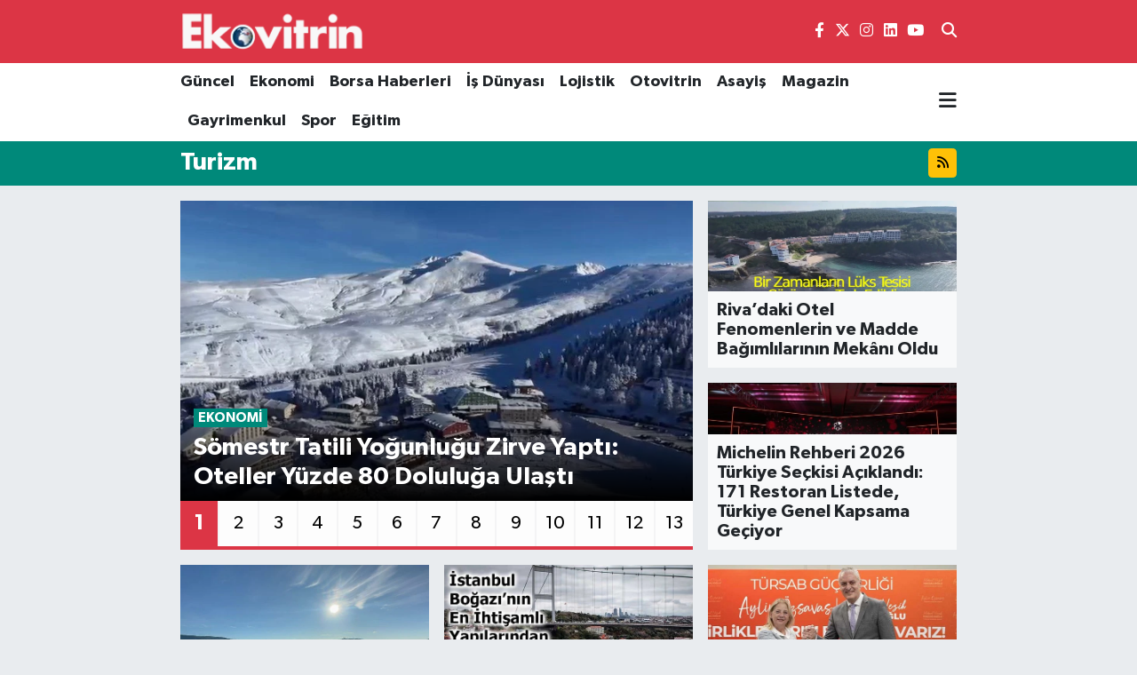

--- FILE ---
content_type: text/html;charset=UTF-8
request_url: https://www.ekovitrin.com/turizm
body_size: 20470
content:
<!DOCTYPE html>
<html lang="tr" data-theme="flow">
<head>
<link rel="dns-prefetch" href="//www.ekovitrin.com">
<link rel="dns-prefetch" href="//ekovitrincom.teimg.com">
<link rel="dns-prefetch" href="//static.tebilisim.com">
<link rel="dns-prefetch" href="//www.googletagmanager.com">
<link rel="dns-prefetch" href="//pagead2.googlesyndication.com">
<link rel="dns-prefetch" href="//mc.yandex.ru">
<link rel="dns-prefetch" href="//www.facebook.com">
<link rel="dns-prefetch" href="//www.twitter.com">
<link rel="dns-prefetch" href="//www.instagram.com">
<link rel="dns-prefetch" href="//www.linkedin.com">
<link rel="dns-prefetch" href="//www.youtube.com">
<link rel="dns-prefetch" href="//apps.apple.com">
<link rel="dns-prefetch" href="//play.google.com">
<link rel="dns-prefetch" href="//tebilisim.com">
<link rel="dns-prefetch" href="//facebook.com">
<link rel="dns-prefetch" href="//twitter.com">
<link rel="dns-prefetch" href="//www.google.com">

    <meta charset="utf-8">
<title>Turizm Haberleri, En Güncel Gelişmeler - Ekovitrin Haber</title>
<meta name="description" content="En güncel haberler Ekovitrin Haber Turizm sayfalarında!">
<meta name="keywords" content="turizm, turizm haberleri">
<link rel="canonical" href="https://www.ekovitrin.com/turizm">
<meta name="viewport" content="width=device-width,initial-scale=1">
<meta name="X-UA-Compatible" content="IE=edge">
<meta name="robots" content="max-image-preview:large">
<meta name="theme-color" content="#dc3545">
<meta name="title" content="Turizm Haberleri, En Güncel Gelişmeler">
<meta property="og:image" content="https://ekovitrincom.teimg.com/ekovitrin-com/images/haberler/no_headline.jpg">
<meta property="og:description" content="En güncel haberler Ekovitrin Haber Turizm sayfalarında!">
<meta property="og:url" content="https://www.ekovitrin.com/turizm">
<meta property="og:title" content="Turizm Haberleri, En Güncel Gelişmeler">
<meta property="og:type" content="website">
<meta name="twitter:card" content="summary_large_image">
<meta name="twitter:site" content="@ekovitrin">
<meta name="twitter:title" content="Turizm Haberleri, En Güncel Gelişmeler">
<meta name="twitter:description" content="En güncel haberler Ekovitrin Haber Turizm sayfalarında!">
<meta name="twitter:image" content="https://ekovitrincom.teimg.com/ekovitrin-com/images/haberler/no_headline.jpg">
<link rel="shortcut icon" type="image/x-icon" href="https://ekovitrincom.teimg.com/ekovitrin-com/uploads/2023/06/favicon.ico">
<link rel="manifest" href="https://www.ekovitrin.com/manifest.json?v=6.6.4" />
<link rel="preload" href="https://static.tebilisim.com/flow/assets/css/font-awesome/fa-solid-900.woff2" as="font" type="font/woff2" crossorigin />
<link rel="preload" href="https://static.tebilisim.com/flow/assets/css/font-awesome/fa-brands-400.woff2" as="font" type="font/woff2" crossorigin />
<link rel="preload" href="https://static.tebilisim.com/flow/assets/css/weather-icons/font/weathericons-regular-webfont.woff2" as="font" type="font/woff2" crossorigin />
<link rel="preload" href="https://static.tebilisim.com/flow/vendor/te/fonts/gibson/Gibson-Bold.woff2" as="font" type="font/woff2" crossorigin />
<link rel="preload" href="https://static.tebilisim.com/flow/vendor/te/fonts/gibson/Gibson-BoldItalic.woff2" as="font" type="font/woff2" crossorigin />
<link rel="preload" href="https://static.tebilisim.com/flow/vendor/te/fonts/gibson/Gibson-Italic.woff2" as="font" type="font/woff2" crossorigin />
<link rel="preload" href="https://static.tebilisim.com/flow/vendor/te/fonts/gibson/Gibson-Light.woff2" as="font" type="font/woff2" crossorigin />
<link rel="preload" href="https://static.tebilisim.com/flow/vendor/te/fonts/gibson/Gibson-LightItalic.woff2" as="font" type="font/woff2" crossorigin />
<link rel="preload" href="https://static.tebilisim.com/flow/vendor/te/fonts/gibson/Gibson-SemiBold.woff2" as="font" type="font/woff2" crossorigin />
<link rel="preload" href="https://static.tebilisim.com/flow/vendor/te/fonts/gibson/Gibson-SemiBoldItalic.woff2" as="font" type="font/woff2" crossorigin />
<link rel="preload" href="https://static.tebilisim.com/flow/vendor/te/fonts/gibson/Gibson.woff2" as="font" type="font/woff2" crossorigin />


<link rel="preload" as="style" href="https://static.tebilisim.com/flow/vendor/te/fonts/gibson.css?v=6.6.4">
<link rel="stylesheet" href="https://static.tebilisim.com/flow/vendor/te/fonts/gibson.css?v=6.6.4">

<style>:root {
        --te-link-color: #333;
        --te-link-hover-color: #000;
        --te-font: "Gibson";
        --te-secondary-font: "Gibson";
        --te-h1-font-size: 60px;
        --te-color: #dc3545;
        --te-hover-color: #dc3545;
        --mm-ocd-width: 85%!important; /*  Mobil Menü Genişliği */
        --swiper-theme-color: var(--te-color)!important;
        --header-13-color: #ffc107;
    }</style><link rel="preload" as="style" href="https://static.tebilisim.com/flow/assets/vendor/bootstrap/css/bootstrap.min.css?v=6.6.4">
<link rel="stylesheet" href="https://static.tebilisim.com/flow/assets/vendor/bootstrap/css/bootstrap.min.css?v=6.6.4">
<link rel="preload" as="style" href="https://static.tebilisim.com/flow/assets/css/app6.6.4.min.css">
<link rel="stylesheet" href="https://static.tebilisim.com/flow/assets/css/app6.6.4.min.css">



<script type="application/ld+json">{"@context":"https:\/\/schema.org","@type":"WebSite","url":"https:\/\/www.ekovitrin.com","potentialAction":{"@type":"SearchAction","target":"https:\/\/www.ekovitrin.com\/arama?q={query}","query-input":"required name=query"}}</script>

<script type="application/ld+json">{"@context":"https:\/\/schema.org","@type":"NewsMediaOrganization","url":"https:\/\/www.ekovitrin.com","name":"ekovitrin","logo":"https:\/\/ekovitrincom.teimg.com\/ekovitrin-com\/uploads\/2023\/06\/ekovitrin-logo-2020.png","sameAs":["https:\/\/www.facebook.com\/EkovitrinMedyaGrubu","https:\/\/www.twitter.com\/ekovitrin","https:\/\/www.linkedin.com\/in\/ekovitrin-m-147a96154\/","https:\/\/www.youtube.com\/channel\/UCF96hy9VHOmkpB32NQclMlA","https:\/\/www.instagram.com\/ekovitrin_"]}</script>

<script type="application/ld+json">{"@context":"https:\/\/schema.org","@graph":[{"@type":"SiteNavigationElement","name":"Ana Sayfa","url":"https:\/\/www.ekovitrin.com","@id":"https:\/\/www.ekovitrin.com"},{"@type":"SiteNavigationElement","name":"D\u00fcnya","url":"https:\/\/www.ekovitrin.com\/dunya","@id":"https:\/\/www.ekovitrin.com\/dunya"},{"@type":"SiteNavigationElement","name":"Ekonomi","url":"https:\/\/www.ekovitrin.com\/ekonomi","@id":"https:\/\/www.ekovitrin.com\/ekonomi"},{"@type":"SiteNavigationElement","name":"G\u00fcncel","url":"https:\/\/www.ekovitrin.com\/guncel","@id":"https:\/\/www.ekovitrin.com\/guncel"},{"@type":"SiteNavigationElement","name":"Otovitrin","url":"https:\/\/www.ekovitrin.com\/otovitrin","@id":"https:\/\/www.ekovitrin.com\/otovitrin"},{"@type":"SiteNavigationElement","name":"Sa\u011fl\u0131k","url":"https:\/\/www.ekovitrin.com\/saglik","@id":"https:\/\/www.ekovitrin.com\/saglik"},{"@type":"SiteNavigationElement","name":"Lojistik","url":"https:\/\/www.ekovitrin.com\/lojistik","@id":"https:\/\/www.ekovitrin.com\/lojistik"},{"@type":"SiteNavigationElement","name":"Turizm","url":"https:\/\/www.ekovitrin.com\/turizm","@id":"https:\/\/www.ekovitrin.com\/turizm"},{"@type":"SiteNavigationElement","name":"\u0130\u015f D\u00fcnyas\u0131","url":"https:\/\/www.ekovitrin.com\/is-dunyasi","@id":"https:\/\/www.ekovitrin.com\/is-dunyasi"},{"@type":"SiteNavigationElement","name":"YILIN STARLARI","url":"https:\/\/www.ekovitrin.com\/yilin-starlari","@id":"https:\/\/www.ekovitrin.com\/yilin-starlari"},{"@type":"SiteNavigationElement","name":"Ekovitrin Dergi Ar\u015fivi","url":"https:\/\/www.ekovitrin.com\/ekovitrin-dergi-arsivi","@id":"https:\/\/www.ekovitrin.com\/ekovitrin-dergi-arsivi"},{"@type":"SiteNavigationElement","name":"Yerel","url":"https:\/\/www.ekovitrin.com\/yerel","@id":"https:\/\/www.ekovitrin.com\/yerel"},{"@type":"SiteNavigationElement","name":"Genel","url":"https:\/\/www.ekovitrin.com\/genel","@id":"https:\/\/www.ekovitrin.com\/genel"},{"@type":"SiteNavigationElement","name":"Spor","url":"https:\/\/www.ekovitrin.com\/spor","@id":"https:\/\/www.ekovitrin.com\/spor"},{"@type":"SiteNavigationElement","name":"Politika","url":"https:\/\/www.ekovitrin.com\/politika","@id":"https:\/\/www.ekovitrin.com\/politika"},{"@type":"SiteNavigationElement","name":"Asayi\u015f","url":"https:\/\/www.ekovitrin.com\/asayis","@id":"https:\/\/www.ekovitrin.com\/asayis"},{"@type":"SiteNavigationElement","name":"Haberde \u0130nsan","url":"https:\/\/www.ekovitrin.com\/haberde-insan","@id":"https:\/\/www.ekovitrin.com\/haberde-insan"},{"@type":"SiteNavigationElement","name":"E\u011fitim","url":"https:\/\/www.ekovitrin.com\/egitim","@id":"https:\/\/www.ekovitrin.com\/egitim"},{"@type":"SiteNavigationElement","name":"K\u00fclt\u00fcr Sanat","url":"https:\/\/www.ekovitrin.com\/kultur-sanat","@id":"https:\/\/www.ekovitrin.com\/kultur-sanat"},{"@type":"SiteNavigationElement","name":"\u00c7evre","url":"https:\/\/www.ekovitrin.com\/cevre","@id":"https:\/\/www.ekovitrin.com\/cevre"},{"@type":"SiteNavigationElement","name":"Bilim ve Teknoloji","url":"https:\/\/www.ekovitrin.com\/bilim-ve-teknoloji","@id":"https:\/\/www.ekovitrin.com\/bilim-ve-teknoloji"},{"@type":"SiteNavigationElement","name":"Magazin","url":"https:\/\/www.ekovitrin.com\/magazin","@id":"https:\/\/www.ekovitrin.com\/magazin"},{"@type":"SiteNavigationElement","name":"EkovitrinTV","url":"https:\/\/www.ekovitrin.com\/ekovitrintv","@id":"https:\/\/www.ekovitrin.com\/ekovitrintv"},{"@type":"SiteNavigationElement","name":"Hikayeler","url":"https:\/\/www.ekovitrin.com\/hikayeler","@id":"https:\/\/www.ekovitrin.com\/hikayeler"},{"@type":"SiteNavigationElement","name":"D\u0131\u015f Haberler","url":"https:\/\/www.ekovitrin.com\/dis-haberler","@id":"https:\/\/www.ekovitrin.com\/dis-haberler"},{"@type":"SiteNavigationElement","name":"G\u00fcndem","url":"https:\/\/www.ekovitrin.com\/gundem","@id":"https:\/\/www.ekovitrin.com\/gundem"},{"@type":"SiteNavigationElement","name":"YA\u015eAM","url":"https:\/\/www.ekovitrin.com\/yasam","@id":"https:\/\/www.ekovitrin.com\/yasam"},{"@type":"SiteNavigationElement","name":"Global News","url":"https:\/\/www.ekovitrin.com\/global-news","@id":"https:\/\/www.ekovitrin.com\/global-news"},{"@type":"SiteNavigationElement","name":"TARIM","url":"https:\/\/www.ekovitrin.com\/tarim","@id":"https:\/\/www.ekovitrin.com\/tarim"},{"@type":"SiteNavigationElement","name":"KR\u0130PTO PARA","url":"https:\/\/www.ekovitrin.com\/kripto-para","@id":"https:\/\/www.ekovitrin.com\/kripto-para"},{"@type":"SiteNavigationElement","name":"Gayrimenkul","url":"https:\/\/www.ekovitrin.com\/gayrimenkul","@id":"https:\/\/www.ekovitrin.com\/gayrimenkul"},{"@type":"SiteNavigationElement","name":"Bilim, Teknoloji","url":"https:\/\/www.ekovitrin.com\/bilim-teknoloji","@id":"https:\/\/www.ekovitrin.com\/bilim-teknoloji"},{"@type":"SiteNavigationElement","name":"Siyaset","url":"https:\/\/www.ekovitrin.com\/siyaset","@id":"https:\/\/www.ekovitrin.com\/siyaset"},{"@type":"SiteNavigationElement","name":"Teknoloji","url":"https:\/\/www.ekovitrin.com\/teknoloji","@id":"https:\/\/www.ekovitrin.com\/teknoloji"},{"@type":"SiteNavigationElement","name":"\u0130\u015f D\u00fcnyas\u0131 Video Haber","url":"https:\/\/www.ekovitrin.com\/is-dunyasindan-ozel-haberler","@id":"https:\/\/www.ekovitrin.com\/is-dunyasindan-ozel-haberler"},{"@type":"SiteNavigationElement","name":"Finans","url":"https:\/\/www.ekovitrin.com\/finans","@id":"https:\/\/www.ekovitrin.com\/finans"},{"@type":"SiteNavigationElement","name":"Borsa","url":"https:\/\/www.ekovitrin.com\/borsa","@id":"https:\/\/www.ekovitrin.com\/borsa"},{"@type":"SiteNavigationElement","name":"Resmi \u0130lanlar","url":"https:\/\/www.ekovitrin.com\/resmi-ilanlar","@id":"https:\/\/www.ekovitrin.com\/resmi-ilanlar"},{"@type":"SiteNavigationElement","name":"EKOV\u0130TR\u0130N DERG\u0130S\u0130 2025","url":"https:\/\/www.ekovitrin.com\/ekovitrin-dergisi-2025","@id":"https:\/\/www.ekovitrin.com\/ekovitrin-dergisi-2025"},{"@type":"SiteNavigationElement","name":"Enerji Haberleri","url":"https:\/\/www.ekovitrin.com\/enerji-haberleri","@id":"https:\/\/www.ekovitrin.com\/enerji-haberleri"},{"@type":"SiteNavigationElement","name":"EKOV\u0130TR\u0130N DERG\u0130S\u0130 2026","url":"https:\/\/www.ekovitrin.com\/ekovitrin-dergisi-2026","@id":"https:\/\/www.ekovitrin.com\/ekovitrin-dergisi-2026"},{"@type":"SiteNavigationElement","name":"Reklam","url":"https:\/\/www.ekovitrin.com\/reklam","@id":"https:\/\/www.ekovitrin.com\/reklam"},{"@type":"SiteNavigationElement","name":"G\u0130ZL\u0130L\u0130K POL\u0130T\u0130KASI","url":"https:\/\/www.ekovitrin.com\/gizlilik-politikasi","@id":"https:\/\/www.ekovitrin.com\/gizlilik-politikasi"},{"@type":"SiteNavigationElement","name":"\u0130leti\u015fim","url":"https:\/\/www.ekovitrin.com\/iletisim","@id":"https:\/\/www.ekovitrin.com\/iletisim"},{"@type":"SiteNavigationElement","name":"Gizlilik S\u00f6zle\u015fmesi","url":"https:\/\/www.ekovitrin.com\/gizlilik-sozlesmesi","@id":"https:\/\/www.ekovitrin.com\/gizlilik-sozlesmesi"},{"@type":"SiteNavigationElement","name":"Yazarlar","url":"https:\/\/www.ekovitrin.com\/yazarlar","@id":"https:\/\/www.ekovitrin.com\/yazarlar"},{"@type":"SiteNavigationElement","name":"Foto Galeri","url":"https:\/\/www.ekovitrin.com\/foto-galeri","@id":"https:\/\/www.ekovitrin.com\/foto-galeri"},{"@type":"SiteNavigationElement","name":"Video Galeri","url":"https:\/\/www.ekovitrin.com\/video","@id":"https:\/\/www.ekovitrin.com\/video"},{"@type":"SiteNavigationElement","name":"Biyografiler","url":"https:\/\/www.ekovitrin.com\/biyografi","@id":"https:\/\/www.ekovitrin.com\/biyografi"},{"@type":"SiteNavigationElement","name":"Firma Rehberi","url":"https:\/\/www.ekovitrin.com\/rehber","@id":"https:\/\/www.ekovitrin.com\/rehber"},{"@type":"SiteNavigationElement","name":"Seri \u0130lanlar","url":"https:\/\/www.ekovitrin.com\/ilan","@id":"https:\/\/www.ekovitrin.com\/ilan"},{"@type":"SiteNavigationElement","name":"R\u00f6portajlar","url":"https:\/\/www.ekovitrin.com\/roportaj","@id":"https:\/\/www.ekovitrin.com\/roportaj"},{"@type":"SiteNavigationElement","name":"Obshtina Nikopol Bug\u00fcn, Yar\u0131n ve 1 Haftal\u0131k Hava Durumu Tahmini","url":"https:\/\/www.ekovitrin.com\/obshtina-nikopol-hava-durumu","@id":"https:\/\/www.ekovitrin.com\/obshtina-nikopol-hava-durumu"},{"@type":"SiteNavigationElement","name":"Obshtina Nikopol Namaz Vakitleri","url":"https:\/\/www.ekovitrin.com\/obshtina-nikopol-namaz-vakitleri","@id":"https:\/\/www.ekovitrin.com\/obshtina-nikopol-namaz-vakitleri"},{"@type":"SiteNavigationElement","name":"Puan Durumu ve Fikst\u00fcr","url":"https:\/\/www.ekovitrin.com\/futbol\/st-super-lig-puan-durumu-ve-fikstur","@id":"https:\/\/www.ekovitrin.com\/futbol\/st-super-lig-puan-durumu-ve-fikstur"}]}</script>

<script type="application/ld+json">{"@context":"https:\/\/schema.org","@type":"BreadcrumbList","itemListElement":[{"@type":"ListItem","position":1,"item":{"@type":"Thing","@id":"https:\/\/www.ekovitrin.com","name":"Home"}},{"@type":"ListItem","position":2,"item":{"@type":"Thing","@id":"https:\/\/www.ekovitrin.com\/turizm","name":"Turizm"}}]}</script>





<style>
.mega-menu {z-index: 9999 !important;}
@media screen and (min-width: 1620px) {
    .container {width: 1280px!important; max-width: 1280px!important;}
    #ad_36 {margin-right: 15px !important;}
    #ad_9 {margin-left: 15px !important;}
}

@media screen and (min-width: 1325px) and (max-width: 1620px) {
    .container {width: 1100px!important; max-width: 1100px!important;}
    #ad_36 {margin-right: 100px !important;}
    #ad_9 {margin-left: 100px !important;}
}
@media screen and (min-width: 1295px) and (max-width: 1325px) {
    .container {width: 990px!important; max-width: 990px!important;}
    #ad_36 {margin-right: 165px !important;}
    #ad_9 {margin-left: 165px !important;}
}
@media screen and (min-width: 1200px) and (max-width: 1295px) {
    .container {width: 900px!important; max-width: 900px!important;}
    #ad_36 {margin-right: 210px !important;}
    #ad_9 {margin-left: 210px !important;}

}
</style><script async src="https://www.googletagmanager.com/gtag/js?id=G-3HWH7J6WBF"></script>
<script>
  window.dataLayer = window.dataLayer || [];
  function gtag(){dataLayer.push(arguments);}
  gtag('js', new Date());

  gtag('config', 'G-3HWH7J6WBF');
</script>
<script async src="https://pagead2.googlesyndication.com/pagead/js/adsbygoogle.js?client=ca-pub-4805899423781627"
     crossorigin="anonymous"></script>
     
     <!-- Yandex.Metrika counter -->
<script type="text/javascript">
    (function(m,e,t,r,i,k,a){
        m[i]=m[i]||function(){(m[i].a=m[i].a||[]).push(arguments)};
        m[i].l=1*new Date();
        for (var j = 0; j < document.scripts.length; j++) {if (document.scripts[j].src === r) { return; }}
        k=e.createElement(t),a=e.getElementsByTagName(t)[0],k.async=1,k.src=r,a.parentNode.insertBefore(k,a)
    })(window, document,'script','https://mc.yandex.ru/metrika/tag.js?id=106254005', 'ym');

    ym(106254005, 'init', {ssr:true, webvisor:true, clickmap:true, ecommerce:"dataLayer", accurateTrackBounce:true, trackLinks:true});
</script>






</head>




<body class="d-flex flex-column min-vh-100">

    
    

    <header class="header-8">
    <nav class="top-header navbar navbar-expand-lg navbar-dark bg-te-color py-1">
        <div class="container">
                            <a class="navbar-brand me-0" href="/" title="Ekovitrin Haber">
                <img src="https://ekovitrincom.teimg.com/ekovitrin-com/uploads/2023/06/ekovitrin-logo-2020.png" alt="Ekovitrin Haber" width="210" height="40" class="light-mode img-fluid flow-logo">
<img src="https://ekovitrincom.teimg.com/ekovitrin-com/uploads/2023/06/ekovitrin-logo-2020.png" alt="Ekovitrin Haber" width="210" height="40" class="dark-mode img-fluid flow-logo d-none">

            </a>
            
            <div class="header-widgets d-lg-flex justify-content-end align-items-center d-none">

                                    <!-- HAVA DURUMU -->

<input type="hidden" name="widget_setting_weathercity" value="41.16343020,28.76644080" />

    
        
        <div class="prayer-top d-none d-lg-flex justify-content-between flex-column">
            <select class="form-select border-0 bg-transparent text-white" name="city" onchange="window.location.href=this.value">
            <option value="/adana-namaz-vakitleri" >Adana</option>
            <option value="/adiyaman-namaz-vakitleri" >Adıyaman</option>
            <option value="/afyonkarahisar-namaz-vakitleri" >Afyonkarahisar</option>
            <option value="/agri-namaz-vakitleri" >Ağrı</option>
            <option value="/aksaray-namaz-vakitleri" >Aksaray</option>
            <option value="/amasya-namaz-vakitleri" >Amasya</option>
            <option value="/ankara-namaz-vakitleri" >Ankara</option>
            <option value="/antalya-namaz-vakitleri" >Antalya</option>
            <option value="/ardahan-namaz-vakitleri" >Ardahan</option>
            <option value="/artvin-namaz-vakitleri" >Artvin</option>
            <option value="/aydin-namaz-vakitleri" >Aydın</option>
            <option value="/balikesir-namaz-vakitleri" >Balıkesir</option>
            <option value="/bartin-namaz-vakitleri" >Bartın</option>
            <option value="/batman-namaz-vakitleri" >Batman</option>
            <option value="/bayburt-namaz-vakitleri" >Bayburt</option>
            <option value="/bilecik-namaz-vakitleri" >Bilecik</option>
            <option value="/bingol-namaz-vakitleri" >Bingöl</option>
            <option value="/bitlis-namaz-vakitleri" >Bitlis</option>
            <option value="/bolu-namaz-vakitleri" >Bolu</option>
            <option value="/burdur-namaz-vakitleri" >Burdur</option>
            <option value="/bursa-namaz-vakitleri" >Bursa</option>
            <option value="/canakkale-namaz-vakitleri" >Çanakkale</option>
            <option value="/cankiri-namaz-vakitleri" >Çankırı</option>
            <option value="/corum-namaz-vakitleri" >Çorum</option>
            <option value="/denizli-namaz-vakitleri" >Denizli</option>
            <option value="/diyarbakir-namaz-vakitleri" >Diyarbakır</option>
            <option value="/duzce-namaz-vakitleri" >Düzce</option>
            <option value="/edirne-namaz-vakitleri" >Edirne</option>
            <option value="/elazig-namaz-vakitleri" >Elazığ</option>
            <option value="/erzincan-namaz-vakitleri" >Erzincan</option>
            <option value="/erzurum-namaz-vakitleri" >Erzurum</option>
            <option value="/eskisehir-namaz-vakitleri" >Eskişehir</option>
            <option value="/gaziantep-namaz-vakitleri" >Gaziantep</option>
            <option value="/giresun-namaz-vakitleri" >Giresun</option>
            <option value="/gumushane-namaz-vakitleri" >Gümüşhane</option>
            <option value="/hakkari-namaz-vakitleri" >Hakkâri</option>
            <option value="/hatay-namaz-vakitleri" >Hatay</option>
            <option value="/igdir-namaz-vakitleri" >Iğdır</option>
            <option value="/isparta-namaz-vakitleri" >Isparta</option>
            <option value="/istanbul-namaz-vakitleri"  selected >İstanbul</option>
            <option value="/izmir-namaz-vakitleri" >İzmir</option>
            <option value="/kahramanmaras-namaz-vakitleri" >Kahramanmaraş</option>
            <option value="/karabuk-namaz-vakitleri" >Karabük</option>
            <option value="/karaman-namaz-vakitleri" >Karaman</option>
            <option value="/kars-namaz-vakitleri" >Kars</option>
            <option value="/kastamonu-namaz-vakitleri" >Kastamonu</option>
            <option value="/kayseri-namaz-vakitleri" >Kayseri</option>
            <option value="/kilis-namaz-vakitleri" >Kilis</option>
            <option value="/kirikkale-namaz-vakitleri" >Kırıkkale</option>
            <option value="/kirklareli-namaz-vakitleri" >Kırklareli</option>
            <option value="/kirsehir-namaz-vakitleri" >Kırşehir</option>
            <option value="/kocaeli-namaz-vakitleri" >Kocaeli</option>
            <option value="/konya-namaz-vakitleri" >Konya</option>
            <option value="/kutahya-namaz-vakitleri" >Kütahya</option>
            <option value="/malatya-namaz-vakitleri" >Malatya</option>
            <option value="/manisa-namaz-vakitleri" >Manisa</option>
            <option value="/mardin-namaz-vakitleri" >Mardin</option>
            <option value="/mersin-namaz-vakitleri" >Mersin</option>
            <option value="/mugla-namaz-vakitleri" >Muğla</option>
            <option value="/mus-namaz-vakitleri" >Muş</option>
            <option value="/nevsehir-namaz-vakitleri" >Nevşehir</option>
            <option value="/nigde-namaz-vakitleri" >Niğde</option>
            <option value="/ordu-namaz-vakitleri" >Ordu</option>
            <option value="/osmaniye-namaz-vakitleri" >Osmaniye</option>
            <option value="/rize-namaz-vakitleri" >Rize</option>
            <option value="/sakarya-namaz-vakitleri" >Sakarya</option>
            <option value="/samsun-namaz-vakitleri" >Samsun</option>
            <option value="/sanliurfa-namaz-vakitleri" >Şanlıurfa</option>
            <option value="/siirt-namaz-vakitleri" >Siirt</option>
            <option value="/sinop-namaz-vakitleri" >Sinop</option>
            <option value="/sivas-namaz-vakitleri" >Sivas</option>
            <option value="/sirnak-namaz-vakitleri" >Şırnak</option>
            <option value="/tekirdag-namaz-vakitleri" >Tekirdağ</option>
            <option value="/tokat-namaz-vakitleri" >Tokat</option>
            <option value="/trabzon-namaz-vakitleri" >Trabzon</option>
            <option value="/tunceli-namaz-vakitleri" >Tunceli</option>
            <option value="/usak-namaz-vakitleri" >Uşak</option>
            <option value="/van-namaz-vakitleri" >Van</option>
            <option value="/yalova-namaz-vakitleri" >Yalova</option>
            <option value="/yozgat-namaz-vakitleri" >Yozgat</option>
            <option value="/zonguldak-namaz-vakitleri" >Zonguldak</option>
    </select>

                        <div class="text-white text-end"> <span class="text-cyan">İmsak</span> 06:47
            </div>
                    </div>
        <div class="weather-top weather-widget d-none d-lg-flex justify-content-between flex-column">
            <div class="weather">
                <select class="form-select border-0 bg-transparent text-white" name="city">
        <option value="37.26123150,35.39050460" >Adana</option>
        <option value="37.90782910,38.48499230" >Adıyaman</option>
        <option value="38.73910990,30.71200230" >Afyonkarahisar</option>
        <option value="39.62692180,43.02159650" >Ağrı</option>
        <option value="38.33520430,33.97500180" >Aksaray</option>
        <option value="40.65166080,35.90379660" >Amasya</option>
        <option value="39.78052450,32.71813750" >Ankara</option>
        <option value="37.09516720,31.07937050" >Antalya</option>
        <option value="41.11129640,42.78316740" >Ardahan</option>
        <option value="41.07866400,41.76282230" >Artvin</option>
        <option value="37.81170330,28.48639630" >Aydın</option>
        <option value="39.76167820,28.11226790" >Balıkesir</option>
        <option value="41.58105090,32.46097940" >Bartın</option>
        <option value="37.83624960,41.36057390" >Batman</option>
        <option value="40.26032000,40.22804800" >Bayburt</option>
        <option value="40.05665550,30.06652360" >Bilecik</option>
        <option value="39.06263540,40.76960950" >Bingöl</option>
        <option value="38.65231330,42.42020280" >Bitlis</option>
        <option value="40.57597660,31.57880860" >Bolu</option>
        <option value="37.46126690,30.06652360" >Burdur</option>
        <option value="40.06554590,29.23207840" >Bursa</option>
        <option value="40.05101040,26.98524220" >Çanakkale</option>
        <option value="40.53690730,33.58838930" >Çankırı</option>
        <option value="40.49982110,34.59862630" >Çorum</option>
        <option value="37.61283950,29.23207840" >Denizli</option>
        <option value="38.10663720,40.54268960" >Diyarbakır</option>
        <option value="40.87705310,31.31927130" >Düzce</option>
        <option value="41.15172220,26.51379640" >Edirne</option>
        <option value="38.49648040,39.21990290" >Elazığ</option>
        <option value="39.76819140,39.05013060" >Erzincan</option>
        <option value="40.07467990,41.66945620" >Erzurum</option>
        <option value="39.63296570,31.26263660" >Eskişehir</option>
        <option value="37.07638820,37.38272340" >Gaziantep</option>
        <option value="40.64616720,38.59355110" >Giresun</option>
        <option value="40.28036730,39.31432530" >Gümüşhane</option>
        <option value="37.44593190,43.74498410" >Hakkâri</option>
        <option value="36.40184880,36.34980970" >Hatay</option>
        <option value="39.88798410,44.00483650" >Iğdır</option>
        <option value="38.02114640,31.07937050" >Isparta</option>
        <option value="41.16343020,28.76644080"  selected >İstanbul</option>
        <option value="38.35916930,27.26761160" >İzmir</option>
        <option value="37.75030360,36.95410700" >Kahramanmaraş</option>
        <option value="41.18748900,32.74174190" >Karabük</option>
        <option value="37.24363360,33.61757700" >Karaman</option>
        <option value="40.28076360,42.99195270" >Kars</option>
        <option value="41.41038630,33.69983340" >Kastamonu</option>
        <option value="38.62568540,35.74068820" >Kayseri</option>
        <option value="36.82047750,37.16873390" >Kilis</option>
        <option value="39.88768780,33.75552480" >Kırıkkale</option>
        <option value="41.72597950,27.48383900" >Kırklareli</option>
        <option value="39.22689050,33.97500180" >Kırşehir</option>
        <option value="40.85327040,29.88152030" >Kocaeli</option>
        <option value="37.98381340,32.71813750" >Konya</option>
        <option value="39.35813700,29.60354950" >Kütahya</option>
        <option value="38.40150570,37.95362980" >Malatya</option>
        <option value="38.84193730,28.11226790" >Manisa</option>
        <option value="37.34429290,40.61964870" >Mardin</option>
        <option value="36.81208580,34.64147500" >Mersin</option>
        <option value="37.18358190,28.48639630" >Muğla</option>
        <option value="38.94618880,41.75389310" >Muş</option>
        <option value="38.69393990,34.68565090" >Nevşehir</option>
        <option value="38.09930860,34.68565090" >Niğde</option>
        <option value="40.79905800,37.38990050" >Ordu</option>
        <option value="37.21302580,36.17626150" >Osmaniye</option>
        <option value="40.95814970,40.92269850" >Rize</option>
        <option value="40.78885500,30.40595400" >Sakarya</option>
        <option value="41.18648590,36.13226780" >Samsun</option>
        <option value="37.35691020,39.15436770" >Şanlıurfa</option>
        <option value="37.86588620,42.14945230" >Siirt</option>
        <option value="41.55947490,34.85805320" >Sinop</option>
        <option value="39.44880390,37.12944970" >Sivas</option>
        <option value="37.41874810,42.49183380" >Şırnak</option>
        <option value="41.11212270,27.26761160" >Tekirdağ</option>
        <option value="40.39027130,36.62518630" >Tokat</option>
        <option value="40.79924100,39.58479440" >Trabzon</option>
        <option value="39.30735540,39.43877780" >Tunceli</option>
        <option value="38.54313190,29.23207840" >Uşak</option>
        <option value="38.36794170,43.71827870" >Van</option>
        <option value="40.57759860,29.20883030" >Yalova</option>
        <option value="39.72719790,35.10778580" >Yozgat</option>
        <option value="41.31249170,31.85982510" >Zonguldak</option>
    </select>




            </div>
            <div class="weather-degree text-light text-end">
                <img src="//cdn.weatherapi.com/weather/64x64/night/116.png" class="condition" width="26" height="26" alt="9"/>
                <span class="degree text-white">9</span><sup>°</sup>
            </div>
        </div>

    
<div data-location='{"city":"TUXX0014"}' class="d-none"></div>


                    <!-- PİYASALAR -->
        <div class="parite-top position-relative overflow-hidden" style="height: 40px;">
        <div class="newsticker">
            <ul class="newsticker__h4 list-unstyled text-white small" data-header="8">
                <li class="newsticker__item dollar">
                    <div>DOLAR <i class="fa fa-caret-minus text-success ms-1"></i> </div>
                    <div class="fw-bold d-inline-block">43,30200</div><span
                        class="text-success d-inline-block ms-1">0</span>
                </li>
                <li class="newsticker__item euro">
                    <div>EURO <i class="fa fa-caret-minus text-success ms-1"></i> </div>
                    <div class="fw-bold d-inline-block">50,65500</div><span
                        class="text-success d-inline-block ms-1">0</span>
                </li>
                <li class="newsticker__item sterlin">
                    <div>STERLİN <i class="fa fa-caret-up text-success ms-1"></i> </div>
                    <div class="fw-bold d-inline-block">58,20850</div><span
                        class="text-success d-inline-block ms-1">0.02</span>
                </li>
                <li class="newsticker__item altin">
                    <div>G.ALTIN <i class="fa fa-caret-up text-success ms-1"></i> </div>
                    <div class="fw-bold d-inline-block">6728,95000</div><span
                        class="text-success d-inline-block ms-1">0.27</span>
                </li>
                <li class="newsticker__item bist">
                    <div>BİST100 <i class="fa fa-caret-down text-danger ms-1"></i></div>
                    <div class="fw-bold d-inline-block">12.728,00</div><span class="text-danger d-inline-block ms-1">-61</span>
                </li>
                <li class="newsticker__item btc">
                    <div>BITCOIN <i class="fa fa-caret-up text-success ms-1"></i> </div>
                    <div class="fw-bold d-inline-block">90.035,68</div><span class="text-success d-inline-block ms-1">0.41</span>
                </li>
            </ul>
        </div>
    </div>
    

                                
                <div class="top-social-media">
                                        <a href="https://www.facebook.com/EkovitrinMedyaGrubu" class="ms-2" target="_blank" rel="nofollow noreferrer noopener"><i class="fab fa-facebook-f text-white"></i></a>
                                                            <a href="https://www.twitter.com/ekovitrin" class="ms-2" target="_blank" rel="nofollow noreferrer noopener"><i class="fab fa-x-twitter text-white"></i></a>
                                                            <a href="https://www.instagram.com/ekovitrin_" class="ms-2" target="_blank" rel="nofollow noreferrer noopener"><i class="fab fa-instagram text-white"></i></a>
                                                            <a href="https://www.linkedin.com/in/ekovitrin-m-147a96154/" class="ms-2" target="_blank" rel="nofollow noreferrer noopener"><i class="fab fa-linkedin text-white"></i></a>
                                                            <a href="https://www.youtube.com/channel/UCF96hy9VHOmkpB32NQclMlA" class="ms-2" target="_blank" rel="nofollow noreferrer noopener"><i class="fab fa-youtube text-white"></i></a>
                                                        </div>
                <div class="search-top">
                    <a href="/arama" class="d-block" title="Ara">
                        <i class="fa fa-search text-white"></i>
                    </a>
                </div>
            </div>
            <ul class="nav d-lg-none px-2">
                
                <li class="nav-item"><a href="/arama" class="me-2 text-white" title="Ara"><i class="fa fa-search fa-lg"></i></a></li>
                <li class="nav-item"><a href="#menu" title="Ana Menü" class="text-white"><i class="fa fa-bars fa-lg"></i></a></li>
            </ul>
        </div>
    </nav>
    <div class="main-menu navbar navbar-expand-lg d-none d-lg-block bg-white">
        <div class="container">
            <ul  class="nav fw-semibold">
        <li class="nav-item   ">
        <a href="/guncel" class="nav-link text-dark" target="_self" title="Güncel">Güncel</a>
        
    </li>
        <li class="nav-item   ">
        <a href="/ekonomi" class="nav-link text-dark" target="_self" title="Ekonomi">Ekonomi</a>
        
    </li>
        <li class="nav-item   ">
        <a href="/borsa" class="nav-link text-dark" target="_self" title="Borsa Haberleri">Borsa Haberleri</a>
        
    </li>
        <li class="nav-item   ">
        <a href="/is-dunyasi" class="nav-link text-dark" target="_self" title="İş Dünyası">İş Dünyası</a>
        
    </li>
        <li class="nav-item   ">
        <a href="/lojistik" class="nav-link text-dark" target="_self" title="Lojistik">Lojistik</a>
        
    </li>
        <li class="nav-item   ">
        <a href="/otovitrin" class="nav-link text-dark" target="_self" title="Otovitrin">Otovitrin</a>
        
    </li>
        <li class="nav-item   ">
        <a href="/asayis" class="nav-link text-dark" target="_self" title="Asayiş">Asayiş</a>
        
    </li>
        <li class="nav-item   ">
        <a href="/magazin" class="nav-link text-dark" target="_self" title="Magazin">Magazin</a>
        
    </li>
        <li class="nav-item   ">
        <a href="/gayrimenkul" class="nav-link text-dark" target="_self" title="Gayrimenkul">Gayrimenkul</a>
        
    </li>
        <li class="nav-item   ">
        <a href="/spor" class="nav-link text-dark" target="_self" title="Spor">Spor</a>
        
    </li>
        <li class="nav-item   ">
        <a href="/egitim" class="nav-link text-dark" target="_self" title="Eğitim">Eğitim</a>
        
    </li>
    </ul>

            <ul class="navigation-menu nav d-flex align-items-center">
                
                <li class="nav-item dropdown position-static">
                    <a class="nav-link pe-0 text-dark" data-bs-toggle="dropdown" href="#" aria-haspopup="true"
                        aria-expanded="false" title="Ana Menü">
                        <i class="fa fa-bars fa-lg"></i>
                    </a>
                    <div class="mega-menu dropdown-menu dropdown-menu-end text-capitalize shadow-lg border-0 rounded-0">

    <div class="row g-3 small p-3">

                <div class="col">
            <div class="extra-sections bg-light p-3 border">
                <a href="https://www.ekovitrin.com/istanbul-nobetci-eczaneler" title="Nöbetçi Eczaneler" class="d-block border-bottom pb-2 mb-2" target="_self"><i class="fa-solid fa-capsules me-2"></i>Nöbetçi Eczaneler</a>
<a href="https://www.ekovitrin.com/istanbul-hava-durumu" title="Hava Durumu" class="d-block border-bottom pb-2 mb-2" target="_self"><i class="fa-solid fa-cloud-sun me-2"></i>Hava Durumu</a>
<a href="https://www.ekovitrin.com/istanbul-namaz-vakitleri" title="Namaz Vakitleri" class="d-block border-bottom pb-2 mb-2" target="_self"><i class="fa-solid fa-mosque me-2"></i>Namaz Vakitleri</a>
<a href="https://www.ekovitrin.com/istanbul-trafik-durumu" title="Trafik Durumu" class="d-block border-bottom pb-2 mb-2" target="_self"><i class="fa-solid fa-car me-2"></i>Trafik Durumu</a>
<a href="https://www.ekovitrin.com/futbol/super-lig-puan-durumu-ve-fikstur" title="Süper Lig Puan Durumu ve Fikstür" class="d-block border-bottom pb-2 mb-2" target="_self"><i class="fa-solid fa-chart-bar me-2"></i>Süper Lig Puan Durumu ve Fikstür</a>
<a href="https://www.ekovitrin.com/tum-mansetler" title="Tüm Manşetler" class="d-block border-bottom pb-2 mb-2" target="_self"><i class="fa-solid fa-newspaper me-2"></i>Tüm Manşetler</a>
<a href="https://www.ekovitrin.com/sondakika-haberleri" title="Son Dakika Haberleri" class="d-block border-bottom pb-2 mb-2" target="_self"><i class="fa-solid fa-bell me-2"></i>Son Dakika Haberleri</a>

            </div>
        </div>
        
        <div class="col">
        <a href="/saglik" class="d-block border-bottom  pb-2 mb-2" target="_self" title="Sağlık">Sağlık</a>
            <a href="/otovitrin" class="d-block border-bottom  pb-2 mb-2" target="_self" title="Otovitrin">Otovitrin</a>
            <a href="/asayis" class="d-block border-bottom  pb-2 mb-2" target="_self" title="Asayiş">Asayiş</a>
            <a href="/bilim-ve-teknoloji" class="d-block border-bottom  pb-2 mb-2" target="_self" title="Bilim ve Teknoloji">Bilim ve Teknoloji</a>
            <a href="/dunya" class="d-block border-bottom  pb-2 mb-2" target="_self" title="Dünya">Dünya</a>
            <a href="/ekovitrintv" class="d-block border-bottom  pb-2 mb-2" target="_self" title="EkovitrinTV">EkovitrinTV</a>
            <a href="/ekovitrin-dergi-arsivi" class="d-block  pb-2 mb-2" target="_self" title="Ekovitrin Dergi Arşivi">Ekovitrin Dergi Arşivi</a>
        </div><div class="col">
            <a href="/politika" class="d-block border-bottom  pb-2 mb-2" target="_self" title="Politika">Politika</a>
            <a href="/turizm" class="d-block border-bottom  pb-2 mb-2" target="_self" title="Turizm">Turizm</a>
            <a href="/egitim" class="d-block border-bottom  pb-2 mb-2" target="_self" title="Eğitim">Eğitim</a>
            <a href="/haberde-insan" class="d-block border-bottom  pb-2 mb-2" target="_self" title="Haberde İnsan">Haberde İnsan</a>
            <a href="/cevre" class="d-block border-bottom  pb-2 mb-2" target="_self" title="Çevre">Çevre</a>
            <a href="/kultur-sanat" class="d-block border-bottom  pb-2 mb-2" target="_self" title="Kültür Sanat">Kültür Sanat</a>
            <a href="/yilin-starlari" class="d-block  pb-2 mb-2" target="_self" title="YILIN STARLARI">YILIN STARLARI</a>
        </div><div class="col">
            <a href="/yerel" class="d-block border-bottom  pb-2 mb-2" target="_self" title="Yerel">Yerel</a>
            <a href="/hikayeler" class="d-block border-bottom  pb-2 mb-2" target="_self" title="Hikayeler">Hikayeler</a>
            <a href="/dis-haberler" class="d-block border-bottom  pb-2 mb-2" target="_self" title="Dış Haberler">Dış Haberler</a>
            <a href="/gundem" class="d-block border-bottom  pb-2 mb-2" target="_self" title="Gündem">Gündem</a>
            <a href="/yasam" class="d-block border-bottom  pb-2 mb-2" target="_self" title="YAŞAM">YAŞAM</a>
            <a href="/global-news" class="d-block border-bottom  pb-2 mb-2" target="_self" title="Global News">Global News</a>
            <a href="/tarim" class="d-block  pb-2 mb-2" target="_self" title="TARIM">TARIM</a>
        </div><div class="col">
            <a href="/kripto-para" class="d-block border-bottom  pb-2 mb-2" target="_self" title="KRİPTO PARA">KRİPTO PARA</a>
            <a href="/gayrimenkul" class="d-block border-bottom  pb-2 mb-2" target="_self" title="GAYRİMENKUL">GAYRİMENKUL</a>
            <a href="/genel" class="d-block border-bottom  pb-2 mb-2" target="_self" title="Genel">Genel</a>
            <a href="/bilim-teknoloji" class="d-block border-bottom  pb-2 mb-2" target="_self" title="Bilim, Teknoloji">Bilim, Teknoloji</a>
            <a href="/siyaset" class="d-block border-bottom  pb-2 mb-2" target="_self" title="Siyaset">Siyaset</a>
            <a href="/teknoloji" class="d-block border-bottom  pb-2 mb-2" target="_self" title="Teknoloji">Teknoloji</a>
        </div>


    </div>

    <div class="p-3 bg-light">
                <a class="me-3"
            href="https://www.facebook.com/EkovitrinMedyaGrubu" target="_blank" rel="nofollow noreferrer noopener"><i class="fab fa-facebook me-2 text-navy"></i> Facebook</a>
                        <a class="me-3"
            href="https://www.twitter.com/ekovitrin" target="_blank" rel="nofollow noreferrer noopener"><i class="fab fa-x-twitter "></i> Twitter</a>
                        <a class="me-3"
            href="https://www.instagram.com/ekovitrin_" target="_blank" rel="nofollow noreferrer noopener"><i class="fab fa-instagram me-2 text-magenta"></i> Instagram</a>
                        <a class="me-3"
            href="https://www.linkedin.com/in/ekovitrin-m-147a96154/" target="_blank" rel="nofollow noreferrer noopener"><i class="fab fa-linkedin me-2 text-navy"></i> Linkedin</a>
                        <a class="me-3"
            href="https://www.youtube.com/channel/UCF96hy9VHOmkpB32NQclMlA" target="_blank" rel="nofollow noreferrer noopener"><i class="fab fa-youtube me-2 text-danger"></i> Youtube</a>
                                                    </div>

    <div class="mega-menu-footer p-2 bg-te-color">
        <a class="dropdown-item text-white" href="/kunye" title="Künye / İletişim"><i class="fa fa-id-card me-2"></i> Künye / İletişim</a>
        <a class="dropdown-item text-white" href="/iletisim" title="Bize Ulaşın"><i class="fa fa-envelope me-2"></i> Bize Ulaşın</a>
        <a class="dropdown-item text-white" href="/rss-baglantilari" title="RSS Bağlantıları"><i class="fa fa-rss me-2"></i> RSS Bağlantıları</a>
        <a class="dropdown-item text-white" href="/member/login" title="Üyelik Girişi"><i class="fa fa-user me-2"></i> Üyelik Girişi</a>
    </div>


</div>

                </li>
            </ul>
        </div>
    </div>
    <ul  class="mobile-categories d-lg-none list-inline bg-white">
        <li class="list-inline-item">
        <a href="/guncel" class="text-dark" target="_self" title="Güncel">
                Güncel
        </a>
    </li>
        <li class="list-inline-item">
        <a href="/ekonomi" class="text-dark" target="_self" title="Ekonomi">
                Ekonomi
        </a>
    </li>
        <li class="list-inline-item">
        <a href="/borsa" class="text-dark" target="_self" title="Borsa Haberleri">
                Borsa Haberleri
        </a>
    </li>
        <li class="list-inline-item">
        <a href="/is-dunyasi" class="text-dark" target="_self" title="İş Dünyası">
                İş Dünyası
        </a>
    </li>
        <li class="list-inline-item">
        <a href="/lojistik" class="text-dark" target="_self" title="Lojistik">
                Lojistik
        </a>
    </li>
        <li class="list-inline-item">
        <a href="/otovitrin" class="text-dark" target="_self" title="Otovitrin">
                Otovitrin
        </a>
    </li>
        <li class="list-inline-item">
        <a href="/asayis" class="text-dark" target="_self" title="Asayiş">
                Asayiş
        </a>
    </li>
        <li class="list-inline-item">
        <a href="/magazin" class="text-dark" target="_self" title="Magazin">
                Magazin
        </a>
    </li>
        <li class="list-inline-item">
        <a href="/gayrimenkul" class="text-dark" target="_self" title="Gayrimenkul">
                Gayrimenkul
        </a>
    </li>
        <li class="list-inline-item">
        <a href="/spor" class="text-dark" target="_self" title="Spor">
                Spor
        </a>
    </li>
        <li class="list-inline-item">
        <a href="/egitim" class="text-dark" target="_self" title="Eğitim">
                Eğitim
        </a>
    </li>
    </ul>

</header>






<main class="single overflow-hidden" style="min-height: 300px">
    <div class="category-page te_pagination" data-id="208"  style="background-color: ">

    <div class="page-header py-2   " style="background-color:#00897a;" >
    <div class="container d-flex justify-content-between align-items-center">
        <div class="d-flex align-items-center">
                                    <h1 class="text-white h3 m-0 text-truncate">Turizm</h1>
        </div>
        <div class="d-flex flex-nowrap">
            <a href="/rss/turizm"  class="btn btn-warning btn-sm"> <i class="fa fa-rss"></i></a>
<script>
  $(function () {
    $('[data-toggle="popover"]').popover({
      trigger: 'hover',
      placement: 'top' 
    });
  });
</script>
        </div>
    </div>
</div>



    <div class="container" data-show-advert="1">

        

        <div class="category-section mt-3">

            <div class="row g-3 justify-content-center mb-3">
                    <div class="col-lg-8">
                                                <div class="swiper main-headline">
                            <div class="swiper-wrapper">

                                                                <div class="swiper-slide "  data-link="/somestr-tatili-yogunlugu-zirve-yapti-oteller-yuzde-80-doluluga-ulasti">
                                    <a href="/somestr-tatili-yogunlugu-zirve-yapti-oteller-yuzde-80-doluluga-ulasti" title="Sömestr Tatili Yoğunluğu Zirve Yaptı: Oteller Yüzde 80 Doluluğa Ulaştı" target="_self">
                                        <img class="img-fluid" src="https://ekovitrincom.teimg.com/crop/860x504/ekovitrin-com/uploads/2026/01/a-w620059-08.jpg" loading="lazy" width="860" height="504"
                                            alt="Sömestr Tatili Yoğunluğu Zirve Yaptı: Oteller Yüzde 80 Doluluğa Ulaştı">
                                        <div class="swiper-lazy-preloader swiper-lazy-preloader-white"></div>
                                        <div class="title-bg-area">
                                            <span class="mh-category" style="background-color: #00897a">
                                                Ekonomi
                                            </span>
                                            <h3 class="text-white title-2-line mb-0 mt-1">
                                                Sömestr Tatili Yoğunluğu Zirve Yaptı: Oteller Yüzde 80 Doluluğa Ulaştı
                                            </h3>
                                        </div>
                                    </a>
                                </div>
                                                                <div class="swiper-slide "  data-link="/aydos-kalesi-karlar-altinda-havadan-goruntulendi">
                                    <a href="/aydos-kalesi-karlar-altinda-havadan-goruntulendi" title="Aydos Kalesi karlar altında havadan görüntülendi" target="_self">
                                        <img class="img-fluid" src="https://ekovitrincom.teimg.com/crop/860x504/ekovitrin-com/uploads/2026/01/ekran-alintisi-50.JPG" loading="lazy" width="860" height="504"
                                            alt="Aydos Kalesi karlar altında havadan görüntülendi">
                                        <div class="swiper-lazy-preloader swiper-lazy-preloader-white"></div>
                                        <div class="title-bg-area">
                                            <span class="mh-category" style="background-color: #c00">
                                                Güncel
                                            </span>
                                            <h3 class="text-white title-2-line mb-0 mt-1">
                                                Aydos Kalesi karlar altında havadan görüntülendi
                                            </h3>
                                        </div>
                                    </a>
                                </div>
                                                                <div class="swiper-slide "  data-link="/sarikamista-kristal-kar-heyecani-kayak-sezonu-zirveye-ulasti">
                                    <a href="/sarikamista-kristal-kar-heyecani-kayak-sezonu-zirveye-ulasti" title="Sarıkamış’ta “Kristal Kar” Heyecanı: Kayak Sezonu Zirveye Ulaştı" target="_self">
                                        <img class="img-fluid" src="https://ekovitrincom.teimg.com/crop/860x504/ekovitrin-com/uploads/2026/01/basliksiz-1-77.jpg" loading="lazy" width="860" height="504"
                                            alt="Sarıkamış’ta “Kristal Kar” Heyecanı: Kayak Sezonu Zirveye Ulaştı">
                                        <div class="swiper-lazy-preloader swiper-lazy-preloader-white"></div>
                                        <div class="title-bg-area">
                                            <span class="mh-category" style="background-color: #00897a">
                                                Turizm
                                            </span>
                                            <h3 class="text-white title-2-line mb-0 mt-1">
                                                Sarıkamış’ta “Kristal Kar” Heyecanı: Kayak Sezonu Zirveye Ulaştı
                                            </h3>
                                        </div>
                                    </a>
                                </div>
                                                                <div class="swiper-slide "  data-link="/trabzon-uzungolde-kis-festivali-2026-basliyor">
                                    <a href="/trabzon-uzungolde-kis-festivali-2026-basliyor" title="Trabzon Uzungöl&#039;de Kış Festivali 2026 Başlıyor" target="_self">
                                        <img class="img-fluid" src="https://ekovitrincom.teimg.com/crop/860x504/ekovitrin-com/uploads/2026/01/basliksiz-2-59.jpg" loading="lazy" width="860" height="504"
                                            alt="Trabzon Uzungöl&#039;de Kış Festivali 2026 Başlıyor">
                                        <div class="swiper-lazy-preloader swiper-lazy-preloader-white"></div>
                                        <div class="title-bg-area">
                                            <span class="mh-category" style="background-color: #00897a">
                                                Turizm
                                            </span>
                                            <h3 class="text-white title-2-line mb-0 mt-1">
                                                Trabzon Uzungöl&#039;de Kış Festivali 2026 Başlıyor
                                            </h3>
                                        </div>
                                    </a>
                                </div>
                                                                <div class="swiper-slide "  data-link="/antalya-turizminde-rekor-toplam-ziyaretci-sayisi-175-milyonu-asti">
                                    <a href="/antalya-turizminde-rekor-toplam-ziyaretci-sayisi-175-milyonu-asti" title="Antalya turizminde rekor: Toplam ziyaretçi sayısı 17,5 milyonu aştı" target="_self">
                                        <img class="img-fluid" src="https://ekovitrincom.teimg.com/crop/860x504/ekovitrin-com/uploads/2026/01/aw615461-02-1.jpg" loading="lazy" width="860" height="504"
                                            alt="Antalya turizminde rekor: Toplam ziyaretçi sayısı 17,5 milyonu aştı">
                                        <div class="swiper-lazy-preloader swiper-lazy-preloader-white"></div>
                                        <div class="title-bg-area">
                                            <span class="mh-category" style="background-color: #00897a">
                                                Turizm
                                            </span>
                                            <h3 class="text-white title-2-line mb-0 mt-1">
                                                Antalya turizminde rekor: Toplam ziyaretçi sayısı 17,5 milyonu aştı
                                            </h3>
                                        </div>
                                    </a>
                                </div>
                                                                <div class="swiper-slide "  data-link="/karadag-turk-vatandaslarina-vize-uygulamasini-kaldiriyor">
                                    <a href="/karadag-turk-vatandaslarina-vize-uygulamasini-kaldiriyor" title="Karadağ, Türk Vatandaşlarına Vize Uygulamasını Kaldırıyor" target="_self">
                                        <img class="img-fluid" src="https://ekovitrincom.teimg.com/crop/860x504/ekovitrin-com/uploads/2025/12/karadag-turk-vatandaslarina-vize-uygulamasini-kaldiriyor.jpg" loading="lazy" width="860" height="504"
                                            alt="Karadağ, Türk Vatandaşlarına Vize Uygulamasını Kaldırıyor">
                                        <div class="swiper-lazy-preloader swiper-lazy-preloader-white"></div>
                                        <div class="title-bg-area">
                                            <span class="mh-category" style="background-color: #00897a">
                                                Dünya
                                            </span>
                                            <h3 class="text-white title-2-line mb-0 mt-1">
                                                Karadağ, Türk Vatandaşlarına Vize Uygulamasını Kaldırıyor
                                            </h3>
                                        </div>
                                    </a>
                                </div>
                                                                <div class="swiper-slide "  data-link="/yerli-turist-turizmde-yabanci-kaynakli-dalgalanmayi-dengeledi">
                                    <a href="/yerli-turist-turizmde-yabanci-kaynakli-dalgalanmayi-dengeledi" title="Yerli turist, turizmde yabancı kaynaklı dalgalanmayı dengeledi" target="_self">
                                        <img class="img-fluid" src="https://ekovitrincom.teimg.com/crop/860x504/ekovitrin-com/uploads/2025/12/turizmmm.jpg" loading="lazy" width="860" height="504"
                                            alt="Yerli turist, turizmde yabancı kaynaklı dalgalanmayı dengeledi">
                                        <div class="swiper-lazy-preloader swiper-lazy-preloader-white"></div>
                                        <div class="title-bg-area">
                                            <span class="mh-category" style="background-color: #00897a">
                                                Turizm
                                            </span>
                                            <h3 class="text-white title-2-line mb-0 mt-1">
                                                Yerli turist, turizmde yabancı kaynaklı dalgalanmayı dengeledi
                                            </h3>
                                        </div>
                                    </a>
                                </div>
                                                                <div class="swiper-slide "  data-link="/1907-travelin-fenerbahce-spor-kulubune-devri-icin-tarihi-imza-atildi">
                                    <a href="/1907-travelin-fenerbahce-spor-kulubune-devri-icin-tarihi-imza-atildi" title="1907 TRAVEL&#039;IN FENERBAHÇE SPOR KULÜBÜ&#039;NE DEVRİ İÇİN TARİHİ İMZA ATILDI" target="_self">
                                        <img class="img-fluid" src="https://ekovitrincom.teimg.com/crop/860x504/ekovitrin-com/uploads/2025/12/1765892096-i-m-g-3334jfif.jpg" loading="lazy" width="860" height="504"
                                            alt="1907 TRAVEL&#039;IN FENERBAHÇE SPOR KULÜBÜ&#039;NE DEVRİ İÇİN TARİHİ İMZA ATILDI">
                                        <div class="swiper-lazy-preloader swiper-lazy-preloader-white"></div>
                                        <div class="title-bg-area">
                                            <span class="mh-category" style="background-color: #c00">
                                                Güncel
                                            </span>
                                            <h3 class="text-white title-2-line mb-0 mt-1">
                                                1907 TRAVEL&#039;IN FENERBAHÇE SPOR KULÜBÜ&#039;NE DEVRİ İÇİN TARİHİ İMZA ATILDI
                                            </h3>
                                        </div>
                                    </a>
                                </div>
                                                                <div class="swiper-slide "  data-link="/alman-tatilcilerin-noel-rotasi-turkiye">
                                    <a href="/alman-tatilcilerin-noel-rotasi-turkiye" title="Alman Tatilcilerin Noel Rotası Türkiye!" target="_self">
                                        <img class="img-fluid" src="https://ekovitrincom.teimg.com/crop/860x504/ekovitrin-com/uploads/2025/12/ekran-alintisi-42.JPG" loading="lazy" width="860" height="504"
                                            alt="Alman Tatilcilerin Noel Rotası Türkiye!">
                                        <div class="swiper-lazy-preloader swiper-lazy-preloader-white"></div>
                                        <div class="title-bg-area">
                                            <span class="mh-category" style="background-color: #c00">
                                                Güncel
                                            </span>
                                            <h3 class="text-white title-2-line mb-0 mt-1">
                                                Alman Tatilcilerin Noel Rotası Türkiye!
                                            </h3>
                                        </div>
                                    </a>
                                </div>
                                                                <div class="swiper-slide "  data-link="/oteller-doldu-rus-ve-avrupali-turistler-yilbasini-antalyada-kutlayacak">
                                    <a href="/oteller-doldu-rus-ve-avrupali-turistler-yilbasini-antalyada-kutlayacak" title="Oteller Doldu! Rus ve Avrupalı Turistler Yılbaşını Antalya’da Kutlayacak" target="_self">
                                        <img class="img-fluid" src="https://ekovitrincom.teimg.com/crop/860x504/ekovitrin-com/uploads/2025/12/otel-rusya-turist-yilbasi.jpg" loading="lazy" width="860" height="504"
                                            alt="Oteller Doldu! Rus ve Avrupalı Turistler Yılbaşını Antalya’da Kutlayacak">
                                        <div class="swiper-lazy-preloader swiper-lazy-preloader-white"></div>
                                        <div class="title-bg-area">
                                            <span class="mh-category" style="background-color: #00897a">
                                                Turizm
                                            </span>
                                            <h3 class="text-white title-2-line mb-0 mt-1">
                                                Oteller Doldu! Rus ve Avrupalı Turistler Yılbaşını Antalya’da Kutlayacak
                                            </h3>
                                        </div>
                                    </a>
                                </div>
                                                                <div class="swiper-slide "  data-link="/tatilbudur-dijital-donusum-ve-marka-yenilenmesiyle-guclenmeye-devam-ediyor">
                                    <a href="/tatilbudur-dijital-donusum-ve-marka-yenilenmesiyle-guclenmeye-devam-ediyor" title="TatilBudur, Dijital Dönüşüm ve Marka Yenilenmesiyle Güçlenmeye Devam Ediyor" target="_self">
                                        <img class="img-fluid" src="https://ekovitrincom.teimg.com/crop/860x504/ekovitrin-com/uploads/2025/12/basliksiz-1-kurtarildi-4.jpg" loading="lazy" width="860" height="504"
                                            alt="TatilBudur, Dijital Dönüşüm ve Marka Yenilenmesiyle Güçlenmeye Devam Ediyor">
                                        <div class="swiper-lazy-preloader swiper-lazy-preloader-white"></div>
                                        <div class="title-bg-area">
                                            <span class="mh-category" style="background-color: #c00">
                                                İş Dünyası Video Haber
                                            </span>
                                            <h3 class="text-white title-2-line mb-0 mt-1">
                                                TatilBudur, Dijital Dönüşüm ve Marka Yenilenmesiyle Güçlenmeye Devam Ediyor
                                            </h3>
                                        </div>
                                    </a>
                                </div>
                                                                <div class="swiper-slide "  data-link="/kimlik-fotokopisi-devri-bitti-oteller-artik-fotokopi-alamayacak">
                                    <a href="/kimlik-fotokopisi-devri-bitti-oteller-artik-fotokopi-alamayacak" title="Kimlik fotokopisi devri bitti: Oteller artık fotokopi alamayacak" target="_self">
                                        <img class="img-fluid" src="https://ekovitrincom.teimg.com/crop/860x504/ekovitrin-com/uploads/2025/12/kimlik-fotokopisi-devri-bitti-oteller-artik-fotokopi-alamayacak.jpg" loading="lazy" width="860" height="504"
                                            alt="Kimlik fotokopisi devri bitti: Oteller artık fotokopi alamayacak">
                                        <div class="swiper-lazy-preloader swiper-lazy-preloader-white"></div>
                                        <div class="title-bg-area">
                                            <span class="mh-category" style="background-color: #00897a">
                                                Turizm
                                            </span>
                                            <h3 class="text-white title-2-line mb-0 mt-1">
                                                Kimlik fotokopisi devri bitti: Oteller artık fotokopi alamayacak
                                            </h3>
                                        </div>
                                    </a>
                                </div>
                                                                <div class="swiper-slide "  data-link="/uludagda-kar-kalinligi-10-santimetreye-ulasti-kapali-oteller-sezona-hazirlaniyor">
                                    <a href="/uludagda-kar-kalinligi-10-santimetreye-ulasti-kapali-oteller-sezona-hazirlaniyor" title="Uludağ’da Kar Kalınlığı 10 Santimetreye Ulaştı: Kapalı Oteller Sezona Hazırlanıyor" target="_self">
                                        <img class="img-fluid" src="https://ekovitrincom.teimg.com/crop/860x504/ekovitrin-com/uploads/2025/12/a-w595035-01.jpg" loading="lazy" width="860" height="504"
                                            alt="Uludağ’da Kar Kalınlığı 10 Santimetreye Ulaştı: Kapalı Oteller Sezona Hazırlanıyor">
                                        <div class="swiper-lazy-preloader swiper-lazy-preloader-white"></div>
                                        <div class="title-bg-area">
                                            <span class="mh-category" style="background-color: #c00">
                                                Güncel
                                            </span>
                                            <h3 class="text-white title-2-line mb-0 mt-1">
                                                Uludağ’da Kar Kalınlığı 10 Santimetreye Ulaştı: Kapalı Oteller Sezona Hazırlanıyor
                                            </h3>
                                        </div>
                                    </a>
                                </div>
                                                            </div>
                            <div class="swiper-pagination swiper-pagination-flex position-static w-100 bg-light-gray" style="border-bottom: 4px solid var(--te-color);"></div>
                        </div>
                                            </div>
                    <div class="col-lg-4">
                        <div class="row g-3">
                                                        <div class="col-6 col-lg-12">
                                <div class="card border-0 rounded-0 featured-news bg-white">
                                    <a href="/rivadaki-otel-fenomenlerin-ve-madde-bagimlilarinin-mekani-oldu" title="Riva’daki Otel Fenomenlerin ve Madde Bağımlılarının Mekânı Oldu" target="_self">
                                        <img src="https://ekovitrincom.teimg.com/crop/640x375/ekovitrin-com/uploads/2025/12/1234.png" loading="lazy" width="860" height="504" class="img-fluid" alt="Riva’daki Otel Fenomenlerin ve Madde Bağımlılarının Mekânı Oldu">
                                                                                <h4 class="mb-0 bg-light text-dark">
                                            Riva’daki Otel Fenomenlerin ve Madde Bağımlılarının Mekânı Oldu
                                        </h4>
                                                                            </a>
                                </div>
                            </div>
                                                        <div class="col-6 col-lg-12">
                                <div class="card border-0 rounded-0 featured-news bg-white">
                                    <a href="/michelin-rehberi-2026-turkiye-seckisi-aciklandi-171-restoran-listede-turkiye-genel-kapsama-geciyor" title="Michelin Rehberi 2026 Türkiye Seçkisi Açıklandı: 171 Restoran Listede, Türkiye Genel Kapsama Geçiyor" target="_self">
                                        <img src="https://ekovitrincom.teimg.com/crop/640x375/ekovitrin-com/uploads/2025/12/a-w593097-01.jpg" loading="lazy" width="860" height="504" class="img-fluid" alt="Michelin Rehberi 2026 Türkiye Seçkisi Açıklandı: 171 Restoran Listede, Türkiye Genel Kapsama Geçiyor">
                                                                                <h4 class="mb-0 bg-light text-dark">
                                            Michelin Rehberi 2026 Türkiye Seçkisi Açıklandı: 171 Restoran Listede, Türkiye Genel Kapsama Geçiyor
                                        </h4>
                                                                            </a>
                                </div>
                            </div>
                                                    </div>
                    </div>
                </div>


            
            

            <div class="row g-3 result-category">
                <div class="col-12 col-lg-4">
    <a href="/marmariste-kucuk-oteller-satisa-cikti" class="card border-0 h-100" title="Marmaris&#039;te küçük oteller satışa çıktı!" target="_self">
        <img class="img-fluid" src="https://ekovitrincom.teimg.com/crop/640x375/ekovitrin-com/uploads/2025/12/a-w591663-01.jpg" loading="lazy"
            alt="Marmaris&#039;te küçük oteller satışa çıktı!" width="426" height="240">
        <div class="card-body p-3">
            <span title="Ekonomi" class="fw-bold text-uppercase" style="color: #00897a">Ekonomi</span>
            <h4 class="mb-0">Marmaris&#039;te küçük oteller satışa çıktı!</h4>
        </div>
    </a>
</div>
<div class="col-12 col-lg-4">
    <a href="/istanbul-bogazinin-en-ihtisamli-yapilarindan-zeki-pasa-yalisi-satisa-cikarildi" class="card border-0 h-100" title="İstanbul Boğazı’nın En İhtişamlı Yapılarından Zeki Paşa Yalısı Satışa Çıkarıldı" target="_self">
        <img class="img-fluid" src="https://ekovitrincom.teimg.com/crop/640x375/ekovitrin-com/uploads/2025/11/zeki-pasa-yalisi.jpg" loading="lazy"
            alt="İstanbul Boğazı’nın En İhtişamlı Yapılarından Zeki Paşa Yalısı Satışa Çıkarıldı" width="426" height="240">
        <div class="card-body p-3">
            <span title="Turizm" class="fw-bold text-uppercase" style="color: #00897a">Turizm</span>
            <h4 class="mb-0">İstanbul Boğazı’nın En İhtişamlı Yapılarından Zeki Paşa Yalısı Satışa Çıkarıldı</h4>
        </div>
    </a>
</div>
<div class="col-12 col-lg-4">
    <a href="/tursab-baskanlik-yarisinda-surpriz-ittifak-ozsavas-ve-hacialioglu-guclerini-birlestirdi" class="card border-0 h-100" title="TÜRSAB Başkanlık Yarışında Sürpriz İttifak: Özsavaş ve Hacıalioğlu Güçlerini Birleştirdi" target="_self">
        <img class="img-fluid" src="https://ekovitrincom.teimg.com/crop/640x375/ekovitrin-com/uploads/2025/11/aeuieauea.jpg" loading="lazy"
            alt="TÜRSAB Başkanlık Yarışında Sürpriz İttifak: Özsavaş ve Hacıalioğlu Güçlerini Birleştirdi" width="426" height="240">
        <div class="card-body p-3">
            <span title="Turizm" class="fw-bold text-uppercase" style="color: #00897a">Turizm</span>
            <h4 class="mb-0">TÜRSAB Başkanlık Yarışında Sürpriz İttifak: Özsavaş ve Hacıalioğlu Güçlerini Birleştirdi</h4>
        </div>
    </a>
</div>
<div class="col-12 col-lg-4">
    <a href="/ayder-yaylasinda-teleferik-projesi-basliyor" class="card border-0 h-100" title="Ayder Yaylası’nda Teleferik Projesi Başlıyor" target="_self">
        <img class="img-fluid" src="https://ekovitrincom.teimg.com/crop/640x375/ekovitrin-com/uploads/2025/11/a-w579352-01.jpg" loading="lazy"
            alt="Ayder Yaylası’nda Teleferik Projesi Başlıyor" width="426" height="240">
        <div class="card-body p-3">
            <span title="Güncel" class="fw-bold text-uppercase" style="color: #c00">Güncel</span>
            <h4 class="mb-0">Ayder Yaylası’nda Teleferik Projesi Başlıyor</h4>
        </div>
    </a>
</div>
<div class="col-12 col-lg-4">
    <a href="/ekim-ayinda-en-cok-turist-almanyadan-geldi" class="card border-0 h-100" title="Ekim ayında en çok turist Almanya’dan geldi!" target="_self">
        <img class="img-fluid" src="https://ekovitrincom.teimg.com/crop/640x375/ekovitrin-com/uploads/2025/11/aw574671-04-1.jpg" loading="lazy"
            alt="Ekim ayında en çok turist Almanya’dan geldi!" width="426" height="240">
        <div class="card-body p-3">
            <span title="Turizm" class="fw-bold text-uppercase" style="color: #00897a">Turizm</span>
            <h4 class="mb-0">Ekim ayında en çok turist Almanya’dan geldi!</h4>
        </div>
    </a>
</div>
<div class="col-12 col-lg-4">
    <a href="/turkiye-ilk-9-aylik-turizm-gelirinde-cumhuriyet-tarihinin-zirvesine-ulasti" class="card border-0 h-100" title="Türkiye, İlk 9 Aylık Turizm Gelirinde Cumhuriyet Tarihinin Zirvesine Ulaştı" target="_self">
        <img class="img-fluid" src="https://ekovitrincom.teimg.com/crop/640x375/ekovitrin-com/uploads/2025/10/turzim-rekor.jpg" loading="lazy"
            alt="Türkiye, İlk 9 Aylık Turizm Gelirinde Cumhuriyet Tarihinin Zirvesine Ulaştı" width="426" height="240">
        <div class="card-body p-3">
            <span title="Turizm" class="fw-bold text-uppercase" style="color: #00897a">Turizm</span>
            <h4 class="mb-0">Türkiye, İlk 9 Aylık Turizm Gelirinde Cumhuriyet Tarihinin Zirvesine Ulaştı</h4>
        </div>
    </a>
</div>
<div class="col-12 col-lg-4">
    <a href="/karadag-turk-vatandaslarina-vize-uygulamasi-getirdi-30-ekimden-itibaren-vizesiz-seyahat-sona-eriyor" class="card border-0 h-100" title="Karadağ Türk Vatandaşlarına Vize Uygulaması Getirdi: 30 Ekim’den İtibaren Vizesiz Seyahat Sona Eriyor" target="_self">
        <img class="img-fluid" src="https://ekovitrincom.teimg.com/crop/640x375/ekovitrin-com/uploads/2025/10/k-a-r-a-d-a-g.jpg" loading="lazy"
            alt="Karadağ Türk Vatandaşlarına Vize Uygulaması Getirdi: 30 Ekim’den İtibaren Vizesiz Seyahat Sona Eriyor" width="426" height="240">
        <div class="card-body p-3">
            <span title="Turizm" class="fw-bold text-uppercase" style="color: #00897a">Turizm</span>
            <h4 class="mb-0">Karadağ Türk Vatandaşlarına Vize Uygulaması Getirdi: 30 Ekim’den İtibaren Vizesiz Seyahat Sona Eriyor</h4>
        </div>
    </a>
</div>
<div class="col-12 col-lg-4">
    <a href="/artas-oteller-grubunda-vadistanbul-kadrosuna-iki-onemli-terfi" class="card border-0 h-100" title="Artaş Oteller Grubu’nda Vadistanbul Kadrosuna İki Önemli Terfi" target="_self">
        <img class="img-fluid" src="https://ekovitrincom.teimg.com/crop/640x375/ekovitrin-com/uploads/2025/10/zgur-ipekergil.jpg" loading="lazy"
            alt="Artaş Oteller Grubu’nda Vadistanbul Kadrosuna İki Önemli Terfi" width="426" height="240">
        <div class="card-body p-3">
            <span title="İş Dünyası" class="fw-bold text-uppercase" style="color: #d4af37">İş Dünyası</span>
            <h4 class="mb-0">Artaş Oteller Grubu’nda Vadistanbul Kadrosuna İki Önemli Terfi</h4>
        </div>
    </a>
</div>
<div class="col-12 col-lg-4">
    <a href="/samsunda-kruvaziyer-bereketi" class="card border-0 h-100" title="Samsun&#039;da Kruvaziyer Bereketi!" target="_self">
        <img class="img-fluid" src="https://ekovitrincom.teimg.com/crop/640x375/ekovitrin-com/uploads/2025/10/a-w567403-01.jpg" loading="lazy"
            alt="Samsun&#039;da Kruvaziyer Bereketi!" width="426" height="240">
        <div class="card-body p-3">
            <span title="Güncel" class="fw-bold text-uppercase" style="color: #c00">Güncel</span>
            <h4 class="mb-0">Samsun&#039;da Kruvaziyer Bereketi!</h4>
        </div>
    </a>
</div>
<div class="col-12 col-lg-4">
    <a href="/turkiye-irak-sinirinda-doga-harikasi-kar-ve-sonbahar-renkleri-buyuledi" class="card border-0 h-100" title="Türkiye-Irak Sınırında Doğa Harikası: Kar ve Sonbahar Renkleri Büyüledi" target="_self">
        <img class="img-fluid" src="https://ekovitrincom.teimg.com/crop/640x375/ekovitrin-com/uploads/2025/10/a-w565261-01.jpg" loading="lazy"
            alt="Türkiye-Irak Sınırında Doğa Harikası: Kar ve Sonbahar Renkleri Büyüledi" width="426" height="240">
        <div class="card-body p-3">
            <span title="Güncel" class="fw-bold text-uppercase" style="color: #c00">Güncel</span>
            <h4 class="mb-0">Türkiye-Irak Sınırında Doğa Harikası: Kar ve Sonbahar Renkleri Büyüledi</h4>
        </div>
    </a>
</div>
<div class="col-12 col-lg-4">
    <a href="/tursab-baskan-adayi-nezih-hacialioglundan-genel-kurul-cagrisina-tepki" class="card border-0 h-100" title="TÜRSAB Başkan Adayı Nezih Hacıalioğlu’ndan Genel Kurul Çağrısına Tepki" target="_self">
        <img class="img-fluid" src="https://ekovitrincom.teimg.com/crop/640x375/ekovitrin-com/uploads/2025/10/basliksiz-1-16.jpg" loading="lazy"
            alt="TÜRSAB Başkan Adayı Nezih Hacıalioğlu’ndan Genel Kurul Çağrısına Tepki" width="426" height="240">
        <div class="card-body p-3">
            <span title="İş Dünyası" class="fw-bold text-uppercase" style="color: #d4af37">İş Dünyası</span>
            <h4 class="mb-0">TÜRSAB Başkan Adayı Nezih Hacıalioğlu’ndan Genel Kurul Çağrısına Tepki</h4>
        </div>
    </a>
</div>
<div class="col-12 col-lg-4">
    <a href="/mugla-9-ayda-3-milyon-37-bin-yabanci-turisti-agirladi" class="card border-0 h-100" title="Muğla 9 Ayda 3 Milyon 37 Bin Yabancı Turisti Ağırladı" target="_self">
        <img class="img-fluid" src="https://ekovitrincom.teimg.com/crop/640x375/ekovitrin-com/uploads/2025/10/mugla-turist.jpg" loading="lazy"
            alt="Muğla 9 Ayda 3 Milyon 37 Bin Yabancı Turisti Ağırladı" width="426" height="240">
        <div class="card-body p-3">
            <span title="Turizm" class="fw-bold text-uppercase" style="color: #00897a">Turizm</span>
            <h4 class="mb-0">Muğla 9 Ayda 3 Milyon 37 Bin Yabancı Turisti Ağırladı</h4>
        </div>
    </a>
</div>
<div class="col-12 col-lg-4">
    <a href="/global-tourism-forumda-club-nenaya-antalyanin-en-iyi-tatil-koyu-odulu" class="card border-0 h-100" title="Global Tourism Forum’da Club Nena’ya Antalya’nın En İyi Tatil Köyü Ödülü" target="_self">
        <img class="img-fluid" src="https://ekovitrincom.teimg.com/crop/640x375/ekovitrin-com/uploads/2025/10/nena1.webp" loading="lazy"
            alt="Global Tourism Forum’da Club Nena’ya Antalya’nın En İyi Tatil Köyü Ödülü" width="426" height="240">
        <div class="card-body p-3">
            <span title="İş Dünyası" class="fw-bold text-uppercase" style="color: #d4af37">İş Dünyası</span>
            <h4 class="mb-0">Global Tourism Forum’da Club Nena’ya Antalya’nın En İyi Tatil Köyü Ödülü</h4>
        </div>
    </a>
</div>
<div class="col-12 col-lg-4">
    <a href="/altin-ve-kizilin-dansi-erzincanin-daglari-sonbahar-guzelligiyle-buyuluyor" class="card border-0 h-100" title="Altın ve kızılın dansı: Erzincan’ın dağları sonbahar güzelliğiyle büyülüyor" target="_self">
        <img class="img-fluid" src="https://ekovitrincom.teimg.com/crop/640x375/ekovitrin-com/uploads/2025/10/a-w563668-01.jpg" loading="lazy"
            alt="Altın ve kızılın dansı: Erzincan’ın dağları sonbahar güzelliğiyle büyülüyor" width="426" height="240">
        <div class="card-body p-3">
            <span title="Güncel" class="fw-bold text-uppercase" style="color: #c00">Güncel</span>
            <h4 class="mb-0">Altın ve kızılın dansı: Erzincan’ın dağları sonbahar güzelliğiyle büyülüyor</h4>
        </div>
    </a>
</div>
<div class="col-12 col-lg-4">
    <a href="/artvin-karagol-sonbaharda-renk-cumbusune-burundu" class="card border-0 h-100" title="Artvin Karagöl sonbaharda renk cümbüşüne büründü" target="_self">
        <img class="img-fluid" src="https://ekovitrincom.teimg.com/crop/640x375/ekovitrin-com/uploads/2025/10/a-w559033-02.jpg" loading="lazy"
            alt="Artvin Karagöl sonbaharda renk cümbüşüne büründü" width="426" height="240">
        <div class="card-body p-3">
            <span title="Güncel" class="fw-bold text-uppercase" style="color: #c00">Güncel</span>
            <h4 class="mb-0">Artvin Karagöl sonbaharda renk cümbüşüne büründü</h4>
        </div>
    </a>
</div>
<div class="col-12 col-lg-4">
    <a href="/dogu-ekspresinde-ramazan-sakinligi" class="card border-0 h-100" title="Doğu Ekspresi’nde Ramazan sakinliği!" target="_self">
        <img class="img-fluid" src="https://ekovitrincom.teimg.com/crop/640x375/ekovitrin-com/uploads/2024/03/aw166250-04.jpg" loading="lazy"
            alt="Doğu Ekspresi’nde Ramazan sakinliği!" width="426" height="240">
        <div class="card-body p-3">
            <span title="Güncel" class="fw-bold text-uppercase" style="color: #c00">Güncel</span>
            <h4 class="mb-0">Doğu Ekspresi’nde Ramazan sakinliği!</h4>
        </div>
    </a>
</div>
<div class="col-12 col-lg-4">
    <a href="/ankara-tatvan-turistik-tren-seferleri-basliyor" class="card border-0 h-100" title="Ankara-Tatvan turistik tren seferleri başlıyor" target="_self">
        <img class="img-fluid" src="https://ekovitrincom.teimg.com/crop/640x375/ekovitrin-com/uploads/2024/03/aw164644-01.jpg" loading="lazy"
            alt="Ankara-Tatvan turistik tren seferleri başlıyor" width="426" height="240">
        <div class="card-body p-3">
            <span title="Güncel" class="fw-bold text-uppercase" style="color: #c00">Güncel</span>
            <h4 class="mb-0">Ankara-Tatvan turistik tren seferleri başlıyor</h4>
        </div>
    </a>
</div>
<div class="col-12 col-lg-4">
    <a href="/bakan-ersoy-turizm-gelirimiz-yuzde-17-artisla-543-milyar-tl-oldu" class="card border-0 h-100" title="Bakan Ersoy: “Turizm gelirimiz yüzde 17 artışla 54,3 milyar TL oldu”" target="_self">
        <img class="img-fluid" src="https://ekovitrincom.teimg.com/crop/640x375/ekovitrin-com/uploads/2024/03/aw161703-01-1.jpg" loading="lazy"
            alt="Bakan Ersoy: “Turizm gelirimiz yüzde 17 artışla 54,3 milyar TL oldu”" width="426" height="240">
        <div class="card-body p-3">
            <span title="Turizm" class="fw-bold text-uppercase" style="color: #00897a">Turizm</span>
            <h4 class="mb-0">Bakan Ersoy: “Turizm gelirimiz yüzde 17 artışla 54,3 milyar TL oldu”</h4>
        </div>
    </a>
</div>
<div class="col-12 col-lg-4">
    <a href="/mavi-bayrak-en-iyi-odulu-getirdi" class="card border-0 h-100" title="Mavi Bayrak &quot;en iyi&quot; ödülü getirdi" target="_self">
        <img class="img-fluid" src="https://ekovitrincom.teimg.com/crop/640x375/ekovitrin-com/uploads/2024/03/aw160675-01.jpg" loading="lazy"
            alt="Mavi Bayrak &quot;en iyi&quot; ödülü getirdi" width="426" height="240">
        <div class="card-body p-3">
            <span title="Turizm" class="fw-bold text-uppercase" style="color: #00897a">Turizm</span>
            <h4 class="mb-0">Mavi Bayrak &quot;en iyi&quot; ödülü getirdi</h4>
        </div>
    </a>
</div>
<div class="col-12 col-lg-4">
    <a href="/kis-turizminin-parlayan-yildizi-palandoken" class="card border-0 h-100" title="Kış turizminin parlayan yıldızı &#039;Palandöken&#039;" target="_self">
        <img class="img-fluid" src="https://ekovitrincom.teimg.com/crop/640x375/ekovitrin-com/uploads/2024/03/aw155228-01.jpg" loading="lazy"
            alt="Kış turizminin parlayan yıldızı &#039;Palandöken&#039;" width="426" height="240">
        <div class="card-body p-3">
            <span title="Turizm" class="fw-bold text-uppercase" style="color: #00897a">Turizm</span>
            <h4 class="mb-0">Kış turizminin parlayan yıldızı &#039;Palandöken&#039;</h4>
        </div>
    </a>
</div>
<div class="col-12 col-lg-4">
    <a href="/antalyanin-2024-yilinda-turizmde-hedefi-60-milyar-dolar" class="card border-0 h-100" title="Antalya&#039;nın 2024 yılında turizmde hedefi 60 milyar dolar" target="_self">
        <img class="img-fluid" src="https://ekovitrincom.teimg.com/crop/640x375/ekovitrin-com/uploads/2024/02/yilin-ilk-7-ayinda-antalya-ya-gelen-turist-sayisi-16181109-9244-amp.jpg" loading="lazy"
            alt="Antalya&#039;nın 2024 yılında turizmde hedefi 60 milyar dolar" width="426" height="240">
        <div class="card-body p-3">
            <span title="Güncel" class="fw-bold text-uppercase" style="color: #c00">Güncel</span>
            <h4 class="mb-0">Antalya&#039;nın 2024 yılında turizmde hedefi 60 milyar dolar</h4>
        </div>
    </a>
</div>
<div class="col-12 col-lg-4">
    <a href="/bati-karadeniz-turistik-tren-turu-basliyor" class="card border-0 h-100" title="Batı Karadeniz turistik tren turu başlıyor" target="_self">
        <img class="img-fluid" src="https://ekovitrincom.teimg.com/crop/640x375/ekovitrin-com/uploads/2024/02/karadeniz-3-1170x780-1.jpg" loading="lazy"
            alt="Batı Karadeniz turistik tren turu başlıyor" width="426" height="240">
        <div class="card-body p-3">
            <span title="Turizm" class="fw-bold text-uppercase" style="color: #00897a">Turizm</span>
            <h4 class="mb-0">Batı Karadeniz turistik tren turu başlıyor</h4>
        </div>
    </a>
</div>
<div class="col-12 col-lg-4">
    <a href="/zincir-ve-grup-otel-sayisi-67ye-yukseldi" class="card border-0 h-100" title="Zincir ve grup otel sayısı 67’ye yükseldi" target="_self">
        <img class="img-fluid" src="https://ekovitrincom.teimg.com/crop/640x375/ekovitrin-com/uploads/2024/02/basliksiz-2-684.jpg" loading="lazy"
            alt="Zincir ve grup otel sayısı 67’ye yükseldi" width="426" height="240">
        <div class="card-body p-3">
            <span title="Turizm" class="fw-bold text-uppercase" style="color: #00897a">Turizm</span>
            <h4 class="mb-0">Zincir ve grup otel sayısı 67’ye yükseldi</h4>
        </div>
    </a>
</div>
<div class="col-12 col-lg-4">
    <a href="/kultur-ve-turizm-bakani-ersoy-2024-hedefimiz-60-milyon-ziyaretci-60-milyar-dolar" class="card border-0 h-100" title="Kültür ve Turizm Bakanı Ersoy: &quot;2024 hedefimiz 60 milyon ziyaretçi, 60 milyar dolar&quot;" target="_self">
        <img class="img-fluid" src="https://ekovitrincom.teimg.com/crop/640x375/ekovitrin-com/uploads/2024/02/aw137563-03.jpg" loading="lazy"
            alt="Kültür ve Turizm Bakanı Ersoy: &quot;2024 hedefimiz 60 milyon ziyaretçi, 60 milyar dolar&quot;" width="426" height="240">
        <div class="card-body p-3">
            <span title="Turizm" class="fw-bold text-uppercase" style="color: #00897a">Turizm</span>
            <h4 class="mb-0">Kültür ve Turizm Bakanı Ersoy: &quot;2024 hedefimiz 60 milyon ziyaretçi, 60 milyar dolar&quot;</h4>
        </div>
    </a>
</div>
<div class="col-12 col-lg-4">
    <a href="/selcuklu-emitt-2024-fuarinda-standiyla-goz-doldurdu" class="card border-0 h-100" title="Selçuklu, EMITT 2024 Fuarı’nda standıyla göz doldurdu" target="_self">
        <img class="img-fluid" src="https://ekovitrincom.teimg.com/crop/640x375/ekovitrin-com/uploads/2024/02/aw137782-01.jpg" loading="lazy"
            alt="Selçuklu, EMITT 2024 Fuarı’nda standıyla göz doldurdu" width="426" height="240">
        <div class="card-body p-3">
            <span title="Turizm" class="fw-bold text-uppercase" style="color: #00897a">Turizm</span>
            <h4 class="mb-0">Selçuklu, EMITT 2024 Fuarı’nda standıyla göz doldurdu</h4>
        </div>
    </a>
</div>


            </div>

                        <a href="/arsiv/turizm" class="btn-more btn btn-large bg-te-color text-white d-block text-uppercase rounded-0 my-3" rel="nofollow">Tüm Turizm haberlerini göster</a>
            
        </div>


    </div>





</div>



</main>

<footer class="mt-auto">

                    <footer class="mt-auto">
    <div class="footer-4 bg-gradient-te text-light mt-3 small">
        <div class="container">
            <div class="row g-3">
                <div class="col-lg-4">
                    <div class="logo-area text-center text-lg-start my-3">
                        <a href="/" title="Ekovitrin Haber" class="d-block mb-3">
                            <img src="https://ekovitrincom.teimg.com/ekovitrin-com/uploads/2023/06/ekovitrin-logo-2020.png" alt="Ekovitrin Haber" width="210" height="40" class="light-mode img-fluid flow-logo">
<img src="https://ekovitrincom.teimg.com/ekovitrin-com/uploads/2023/06/ekovitrin-logo-2020.png" alt="Ekovitrin Haber" width="210" height="40" class="dark-mode img-fluid flow-logo d-none">

                        </a>
                        <p class="text-white">ekovitrincom, yepyeni temasıyla sizleri buluştururken, sadelik ve modernizmi bir araya getiriyor. Şatafattan kaçınıyor ve insanlara haber okuyabilecekleri bir altyapı sunuyor.</p>
                    </div>
                </div>
                <div class="col-lg-4">
                    <div class="firm-infos my-3 text-center text-lg-start">
                                                <div class="te-address mb-3">
                            <i class="fa fa-map me-2 text-warning"></i>
                            <span class="text-white">Fabrikalar Cad. No:1, Kat:2, Beşyol/Küçükçekmece/İstanbul</span>
                        </div>
                                                                        <div class="te-phone mb-3">
                            <i class="fa fa-phone me-2 text-warning"></i>
                            <a href="tel:0212 426 88 00 pbx" class="text-white">0212 426 88 00 pbx</a>
                        </div>
                                                                        <div class="te-email">
                            <i class="fa fa-envelope me-2 text-warning"></i>
                            <a href="/cdn-cgi/l/email-protection#8ae8e3e6ede3caefe1e5fce3fef8e3e4a4e9e5e7" class="text-white"><span class="__cf_email__" data-cfemail="02606b6e656b4267696d746b76706b6c2c616d6f">[email&#160;protected]</span></a>
                        </div>
                                            </div>
                </div>
                <div class="col-lg-4 align-self-center text-center">
                    <div class="social-buttons my-3">

                        <a class="btn-outline-light text-center px-0 btn rounded-circle " rel="nofollow"
    href="https://www.facebook.com/EkovitrinMedyaGrubu" target="_blank" title="Facebook">
    <i class="fab fa-facebook-f"></i>
</a>
<a class="btn-outline-light text-center px-0 btn rounded-circle" rel="nofollow" href="https://www.twitter.com/ekovitrin" target="_blank" title="X">
    <i class="fab fa-x-twitter"></i>
</a>
<a class="btn-outline-light text-center px-0 btn rounded-circle" rel="nofollow"
    href="https://www.instagram.com/ekovitrin_" target="_blank" title="Instagram">
    <i class="fab fa-instagram"></i>
</a>
<a class="btn-outline-light text-center px-0 btn rounded-circle" rel="nofollow" href="https://www.linkedin.com/in/ekovitrin-m-147a96154/" target="_blank"
    title="LinkedIn">
    <i class="fab fa-linkedin-in"></i>
</a>
<a class="btn-outline-light text-center px-0 btn rounded-circle" rel="nofollow"
    href="https://www.youtube.com/channel/UCF96hy9VHOmkpB32NQclMlA" target="_blank" title="Youtube">
    <i class="fab fa-youtube"></i>
</a>


                        <a class="btn btn-outline-light px-0" rel="nofollow" href="/rss" target="_blank" title="RSS"> <i class="fa fa-rss"></i></a>

                    </div>
                    <div class="mobile-apps d-flex g-1 my-3 justify-content-center">
                        <a class="px-1" href="https://apps.apple.com/us/app/ekovitrin/id1487439337" rel="nofollow" title="appstore" target="_blank">
            <img src="https://www.ekovitrin.com/themes/flow/assets/img/appstore.svg" alt="appstore" loading="lazy" width="168" height="50" class="img-fluid rounded mb-2 mb-md-0">
        </a>
        
                
        <a class="px-1" href="https://play.google.com/store/apps/details?id=com.tebilisim.android.ekovitrin&amp;amp;pli=1" rel="nofollow" title="google-play" target="_blank">
            <img src="https://www.ekovitrin.com/themes/flow/assets/img/google-play.svg" alt="google-play" loading="lazy" width="168" height="50" class="img-fluid rounded mb-2 mb-md-0">
        </a>
        
        
                    </div>
                </div>
            </div>
                        <div class="footer-extra-links my-3 p-3 bg-transparent-50">
                <nav class="row g-3">
                    <div class="col-6 col-lg-3"><a href="https://www.ekovitrin.com/istanbul-nobetci-eczaneler" title="Nöbetçi Eczaneler" class="text-white d-block" target="_self"><i class="fa-solid fa-capsules me-2 text-warning"></i>Nöbetçi Eczaneler</a></div>
<div class="col-6 col-lg-3"><a href="https://www.ekovitrin.com/istanbul-hava-durumu" title="Hava Durumu" class="text-white d-block" target="_self"><i class="fa-solid fa-cloud-sun me-2 text-warning"></i>Hava Durumu</a></div>
<div class="col-6 col-lg-3"><a href="https://www.ekovitrin.com/istanbul-namaz-vakitleri" title="Namaz Vakitleri" class="text-white d-block" target="_self"><i class="fa-solid fa-mosque me-2 text-warning"></i>Namaz Vakitleri</a></div>
<div class="col-6 col-lg-3"><a href="https://www.ekovitrin.com/istanbul-trafik-durumu" title="Trafik Durumu" class="text-white d-block" target="_self"><i class="fa-solid fa-car me-2 text-warning"></i>Trafik Durumu</a></div>
<div class="col-6 col-lg-3"><a href="https://www.ekovitrin.com/futbol/super-lig-puan-durumu-ve-fikstur" title="Süper Lig Puan Durumu ve Fikstür" class="text-white d-block" target="_self"><i class="fa-solid fa-chart-bar me-2 text-warning"></i>Süper Lig Puan Durumu ve Fikstür</a></div>
<div class="col-6 col-lg-3"><a href="https://www.ekovitrin.com/tum-mansetler" title="Tüm Manşetler" class="text-white d-block" target="_self"><i class="fa-solid fa-newspaper me-2 text-warning"></i>Tüm Manşetler</a></div>
<div class="col-6 col-lg-3"><a href="https://www.ekovitrin.com/sondakika-haberleri" title="Son Dakika Haberleri" class="text-white d-block" target="_self"><i class="fa-solid fa-bell me-2 text-warning"></i>Son Dakika Haberleri</a></div>
<div class="col-6 col-lg-3"><a href="https://www.ekovitrin.com/arsiv" title="Haber Arşivi" class="text-white d-block" target="_self"><i class="fa-solid fa-folder-open me-2 text-warning"></i>Haber Arşivi</a></div>

                </nav>
            </div>
                    </div>
    </div>

</footer>

<div class="copyright py-3 bg-gradient-te">
    <div class="container">
        <div class="row small align-items-center">
            <div class="col-lg-8">
                <ul  class="footer list-inline text-center text-lg-start">
        <li class="list-inline-item  ">
        <a href="/kunye" class="text-white list-inline-item" target="_self" title="Künye">Künye</a>
    </li>
        <li class="list-inline-item  ">
        <a href="https://www.ekovitrin.com/arsiv" class="text-white list-inline-item" target="_blank" title="HABER ARŞİVİ">HABER ARŞİVİ</a>
    </li>
        <li class="list-inline-item  ">
        <a href="/gizlilik-politikasi" class="text-white list-inline-item" target="_self" title="Gizlilik Politikası">Gizlilik Politikası</a>
    </li>
        <li class="list-inline-item  ">
        <a href="/asayis" class="text-white list-inline-item" target="_self" title="Asayiş">Asayiş</a>
    </li>
        <li class="list-inline-item  ">
        <a href="/bilim-ve-teknoloji" class="text-white list-inline-item" target="_self" title="Bilim ve Teknoloji">Bilim ve Teknoloji</a>
    </li>
        <li class="list-inline-item  ">
        <a href="/dunya" class="text-white list-inline-item" target="_self" title="Dünya">Dünya</a>
    </li>
        <li class="list-inline-item  ">
        <a href="/egitim" class="text-white list-inline-item" target="_self" title="Eğitim">Eğitim</a>
    </li>
        <li class="list-inline-item  ">
        <a href="/ekonomi" class="text-white list-inline-item" target="_self" title="Ekonomi">Ekonomi</a>
    </li>
        <li class="list-inline-item  ">
        <a href="/gayrimenkul" class="text-white list-inline-item" target="_self" title="Gayrimenkul">Gayrimenkul</a>
    </li>
        <li class="list-inline-item  ">
        <a href="/guncel" class="text-white list-inline-item" target="_self" title="Güncel">Güncel</a>
    </li>
        <li class="list-inline-item  ">
        <a href="/haberde-insan" class="text-white list-inline-item" target="_self" title="Haberde İnsan">Haberde İnsan</a>
    </li>
        <li class="list-inline-item  ">
        <a href="/is-dunyasi" class="text-white list-inline-item" target="_self" title="İş Dünyası">İş Dünyası</a>
    </li>
        <li class="list-inline-item  ">
        <a href="/lojistik" class="text-white list-inline-item" target="_self" title="Lojistik">Lojistik</a>
    </li>
        <li class="list-inline-item  ">
        <a href="/magazin" class="text-white list-inline-item" target="_self" title="Magazin">Magazin</a>
    </li>
        <li class="list-inline-item  ">
        <a href="/otovitrin" class="text-white list-inline-item" target="_self" title="Otovitrin">Otovitrin</a>
    </li>
        <li class="list-inline-item  ">
        <a href="/politika" class="text-white list-inline-item" target="_self" title="Politika">Politika</a>
    </li>
        <li class="list-inline-item  ">
        <a href="/saglik" class="text-white list-inline-item" target="_self" title="Sağlık">Sağlık</a>
    </li>
        <li class="list-inline-item  ">
        <a href="/spor" class="text-white list-inline-item" target="_self" title="Spor">Spor</a>
    </li>
        <li class="list-inline-item  ">
        <a href="/tarim" class="text-white list-inline-item" target="_self" title="TARIM">TARIM</a>
    </li>
        <li class="list-inline-item  ">
        <a href="/teknoloji" class="text-white list-inline-item" target="_self" title="Teknoloji">Teknoloji</a>
    </li>
        <li class="list-inline-item  ">
        <a href="/turizm" class="text-white list-inline-item" target="_self" title="Turizm">Turizm</a>
    </li>
    </ul>

            </div>
            <div class="col-lg-4">
                <div class="text-white-50 text-center text-lg-end">
                    Haber Yazılımı: <a href="https://tebilisim.com/haber-yazilimi" target="_blank" class="text-white" title="haber yazılımı, haber sistemi, haber scripti">TE Bilişim</a>
                </div>
            </div>
        </div>
    </div>
</div>

        
    </footer>

    <a href="#" class="go-top mini-title">
        <i class="fa fa-long-arrow-up" aria-hidden="true"></i>
        <div class="text-uppercase">Üst</div>
    </a>

    <style>
        .go-top {
            position: fixed;
            background: var(--te-color);
            right: 1%;
            bottom: -100px;
            color: #fff;
            width: 40px;
            text-align: center;
            margin-left: -20px;
            padding-top: 10px;
            padding-bottom: 15px;
            border-radius: 100px;
            z-index: 50;
            opacity: 0;
            transition: .3s ease all;
        }

        /* Görünür hali */
        .go-top.show {
            opacity: 1;
            bottom: 10%;
        }
    </style>

    <script data-cfasync="false" src="/cdn-cgi/scripts/5c5dd728/cloudflare-static/email-decode.min.js"></script><script>
        // Scroll'a göre göster/gizle
    window.addEventListener('scroll', function () {
    const button = document.querySelector('.go-top');
    if (window.scrollY > window.innerHeight) {
        button.classList.add('show');
    } else {
        button.classList.remove('show');
    }
    });

    // Tıklanınca yukarı kaydır
    document.querySelector('.go-top').addEventListener('click', function (e) {
    e.preventDefault();
    window.scrollTo({ top: 0, behavior: 'smooth' });
    });
    </script>

    <nav id="mobile-menu" class="fw-bold">
    <ul>
        <li class="mobile-extra py-3 text-center border-bottom d-flex justify-content-evenly">
            <a href="https://facebook.com/EkovitrinMedyaGrubu" class="p-1 btn btn-outline-navy text-navy" target="_blank" title="facebook" rel="nofollow noreferrer noopener"><i class="fab fa-facebook-f"></i></a>            <a href="https://twitter.com/ekovitrin" class="p-1 btn btn-outline-dark text-dark" target="_blank" title="twitter" rel="nofollow noreferrer noopener"><i class="fab fa-x-twitter"></i></a>            <a href="https://www.instagram.com/ekovitrin_" class="p-1 btn btn-outline-purple text-purple" target="_blank" title="instagram" rel="nofollow noreferrer noopener"><i class="fab fa-instagram"></i></a>            <a href="https://www.youtube.com/channel/UCF96hy9VHOmkpB32NQclMlA" class="p-1 btn btn-outline-danger text-danger" target="_blank" title="youtube" rel="nofollow noreferrer noopener"><i class="fab fa-youtube"></i></a>                                                            <a href="https://www.linkedin.com/in/ekovitrin-m-147a96154/" class="p-1 btn btn-outline-navy text-navy" target="_blank" title="linkedin" rel="nofollow noreferrer noopener"><i class="fab fa-linkedin-in"></i></a>        </li>

        <li class="Selected"><a href="/" title="Ana Sayfa"><i class="fa fa-home me-2 text-te-color"></i>Ana Sayfa</a>
        </li>
        <li><span><i class="fa fa-folder me-2 text-te-color"></i>Kategoriler</span>
            <ul >
        <li>
        <a href="/guncel" target="_self" title="Güncel" class="">
            <i class="fa fa-angle-right me-2 text-te-color"></i>
            Güncel
        </a>
        
    </li>
        <li>
        <a href="/ekonomi" target="_self" title="Ekonomi" class="">
            <i class="fa fa-angle-right me-2 text-te-color"></i>
            Ekonomi
        </a>
        
    </li>
        <li>
        <a href="/borsa" target="_self" title="Borsa Haberleri" class="">
            <i class="fa fa-angle-right me-2 text-te-color"></i>
            Borsa Haberleri
        </a>
        
    </li>
        <li>
        <a href="/is-dunyasi" target="_self" title="İş Dünyası" class="">
            <i class="fa fa-angle-right me-2 text-te-color"></i>
            İş Dünyası
        </a>
        
    </li>
        <li>
        <a href="/lojistik" target="_self" title="Lojistik" class="">
            <i class="fa fa-angle-right me-2 text-te-color"></i>
            Lojistik
        </a>
        
    </li>
        <li>
        <a href="/otovitrin" target="_self" title="Otovitrin" class="">
            <i class="fa fa-angle-right me-2 text-te-color"></i>
            Otovitrin
        </a>
        
    </li>
        <li>
        <a href="/asayis" target="_self" title="Asayiş" class="">
            <i class="fa fa-angle-right me-2 text-te-color"></i>
            Asayiş
        </a>
        
    </li>
        <li>
        <a href="/magazin" target="_self" title="Magazin" class="">
            <i class="fa fa-angle-right me-2 text-te-color"></i>
            Magazin
        </a>
        
    </li>
        <li>
        <a href="/gayrimenkul" target="_self" title="Gayrimenkul" class="">
            <i class="fa fa-angle-right me-2 text-te-color"></i>
            Gayrimenkul
        </a>
        
    </li>
        <li>
        <a href="/spor" target="_self" title="Spor" class="">
            <i class="fa fa-angle-right me-2 text-te-color"></i>
            Spor
        </a>
        
    </li>
        <li>
        <a href="/egitim" target="_self" title="Eğitim" class="">
            <i class="fa fa-angle-right me-2 text-te-color"></i>
            Eğitim
        </a>
        
    </li>
    </ul>

        </li>
                <li><a href="/foto-galeri" title="Foto Galeri"><i class="fa fa-camera me-2 text-te-color"></i> Foto Galeri</a></li>
                        <li><a href="/video" title="Video"><i class="fa fa-video me-2 text-te-color"></i> Video</a></li>
                        <li><a href="/yazarlar"  title="Yazarlar"><i class="fa fa-pen-nib me-2 text-te-color"></i> Yazarlar</a></li>
                        <li><a href="/rehber"  title="Firma Rehberi"><i class="fa fa-store me-2 text-te-color"></i> Firma Rehberi</a></li>
                        <li><a href="/ilan"  title="Seri İlan"><i class="fa fa-bullhorn me-2 text-te-color"></i> Seri İlan</a></li>
                        <li><a href="/roportaj"  title="Röportaj"><i class="fa fa-microphone me-2 text-te-color"></i> Röportaj</a></li>
                        <li><a href="/biyografi"  title="Biyografi"><i class="fa fa-users me-2 text-te-color"></i> Biyografi</a></li>
                
        <li><a href="/kunye" title="Künye"><i class="fa fa-id-card me-2 text-te-color"></i>Künye</a></li>
        <li><a href="/iletisim" title="İletişim"><i class="fa fa-envelope me-2  text-te-color"></i>İletişim</a></li>
                <li><span><i class="fa fa-folder me-2 text-te-color"></i>Servisler</span>
            <ul class="text-nowrap">
                <li><a href="https://www.ekovitrin.com/istanbul-nobetci-eczaneler" title="Nöbetçi Eczaneler" target="_self"><i class="fa-solid fa-capsules me-2 text-te-color"></i>Nöbetçi Eczaneler</a></li>
<li><a href="https://www.ekovitrin.com/istanbul-hava-durumu" title="Hava Durumu" target="_self"><i class="fa-solid fa-cloud-sun me-2 text-te-color"></i>Hava Durumu</a></li>
<li><a href="https://www.ekovitrin.com/istanbul-namaz-vakitleri" title="Namaz Vakitleri" target="_self"><i class="fa-solid fa-mosque me-2 text-te-color"></i>Namaz Vakitleri</a></li>
<li><a href="https://www.ekovitrin.com/istanbul-trafik-durumu" title="Trafik Durumu" target="_self"><i class="fa-solid fa-car me-2 text-te-color"></i>Trafik Durumu</a></li>
<li><a href="https://www.ekovitrin.com/futbol/super-lig-puan-durumu-ve-fikstur" title="Süper Lig Puan Durumu ve Fikstür" target="_self"><i class="fa-solid fa-chart-bar me-2 text-te-color"></i>Süper Lig Puan Durumu ve Fikstür</a></li>
<li><a href="https://www.ekovitrin.com/tum-mansetler" title="Tüm Manşetler" target="_self"><i class="fa-solid fa-newspaper me-2 text-te-color"></i>Tüm Manşetler</a></li>
<li><a href="https://www.ekovitrin.com/sondakika-haberleri" title="Son Dakika Haberleri" target="_self"><i class="fa-solid fa-bell me-2 text-te-color"></i>Son Dakika Haberleri</a></li>
<li><a href="https://www.ekovitrin.com/arsiv" title="Haber Arşivi" target="_self"><i class="fa-solid fa-folder-open me-2 text-te-color"></i>Haber Arşivi</a></li>

            </ul>
        </li>
            </ul>
    <a id="menu_close" title="Kapat" class="position-absolute" href="#"><i class="fa fa-times text-secondary"></i></a>
</nav>



    <!-- EXTERNAL LINK MODAL -->
<div class="modal fade" id="external-link" tabindex="-1" aria-labelledby="external-modal" aria-hidden="true" data-url="https://www.ekovitrin.com">
    <div class="modal-dialog modal-dialog-centered">
        <div class="modal-content text-center rounded-0">
            <div class="modal-header">
                <img src="https://ekovitrincom.teimg.com/ekovitrin-com/uploads/2023/06/ekovitrin-logo-2020.png" alt="Ekovitrin Haber" width="70px" height="40" class="light-mode img-fluid flow-logo">
                <a type="button" class="btn-close" data-bs-dismiss="modal" aria-label="Close"></a>
            </div>
            <div class="modal-body">
                <h3 class="modal-title fs-5" id="external-modal">Web sitemizden ayrılıyorsunuz</h3>
                <p class="text-danger external-url"></p>
                <p class="my-3">Bu bağlantı sizi <strong>https://www.ekovitrin.com</strong> dışındaki bir siteye yönlendiriyor.</p>
            </div>
            <div class="modal-footer justify-content-center">
                <a class="btn rounded-0 btn-dark" id="stayBtn" data-bs-dismiss="modal">Sayfada Kal</a>
                <a class="btn rounded-0 btn-danger" id="continueBtn" data-bs-dismiss="modal">Devam Et</a>
            </div>
        </div>
    </div>
</div>

<script>
// External Link Modal
document.addEventListener('DOMContentLoaded', (event) => {
    const siteUrl = TE.setting.url;
    //const allowedDomain = siteUrl.replace(/(^\w+:|^)\/\//, '').replace(/^www\./, '');
    const thisDomain = siteUrl.replace(/(^\w+:|^)\/\//, '').replace(/^www\./, '');


    const allowedDomains = [thisDomain, 'tebilisim.com', 'teimg.com'];


    const modal = document.getElementById("external-link");
    const stayBtn = document.getElementById("stayBtn");
    const continueBtn = document.getElementById("continueBtn");
    let pendingUrl = '';

    $(document).on('click', '.article-text a', function (e) {
         if ($(this).data('template') === 'theme.flow::views.ajax-template.editors') {
            return;
        }
        const url = new URL(this.href);
        const linkHostname = url.hostname.replace(/^www\./, '');


        const isAllowedDomain = allowedDomains.some(domain => {
            return linkHostname === domain || linkHostname.endsWith(`.${domain}`);
        })

        //if (linkHostname !== allowedDomain) {
        if (!isAllowedDomain) {
            e.preventDefault();
            pendingUrl = this.href;
            document.querySelector('.external-url').innerHTML = this.href;
            var myModal = new bootstrap.Modal(document.getElementById('external-link'));
            myModal.show();
        }
    });

    stayBtn.addEventListener('click', () => {

    });

    continueBtn.addEventListener('click', () => {
        modal.style.display = "none";
        $('.modal-backdrop').remove();
        window.open(pendingUrl, '_blank');
    });
});
</script>


<script>
    // Tables include in table - responsive div
    document.addEventListener('DOMContentLoaded', function () {
        const tables = document.querySelectorAll('table');

        tables.forEach(table => {
            const div = document.createElement('div');
            div.classList.add('table-responsive');
            table.parentNode.insertBefore(div, table);
            div.appendChild(table);
        });
    });
</script>


    <link rel="stylesheet" href="https://www.ekovitrin.com/vendor/te/plugins/advert/css/advert-public.css?v=6.6.4">
<link rel="preload" as="script" href="https://static.tebilisim.com/flow/assets/vendor/jquery/jquery.min.js?v=6.6.4">
<link rel="preload" as="script" href="https://static.tebilisim.com/flow/assets/js/app6.6.4.min.js?v=6.6.4">

<script>
                var TE = TE || {};
                TE = {"setting":{"url":"https:\/\/www.ekovitrin.com","theme":"flow","language":"tr","dark_mode":"0","fixed_menu":"1","show_hit":"0","logo":"https:\/\/ekovitrincom.teimg.com\/ekovitrin-com\/uploads\/2023\/06\/ekovitrin-logo-2020.png","logo_dark":"https:\/\/ekovitrincom.teimg.com\/ekovitrin-com\/uploads\/2023\/06\/ekovitrin-logo-2020.png","image_alt_tag_as_title":"0","analytic_id":null},"routes":[]};
            </script><script>
                    TE.routes.hit = "\/bigdata\/hit.json";
                </script><script>
                var Service = Service || {};
                Service = {"routes":{"url":"\/service"}};
                TE.lang = {"health_failed":"TE servis sunucusuna eri\u015filemiyor","title":"Servisler","weather":{"status":"Hava Durumu sayfalar\u0131 etkin","title":"Hava Durumu","widget_title":":city Hava Durumu","description":"%city% Hava Durumu, Bug\u00fcn, Yar\u0131n, 5 G\u00fcnl\u00fck %city% Hava Durumu Tahmini, %city% Haftal\u0131k ve Ayl\u0131k Hava Durumu De\u011ferleri"},"leagues":{"status":"Spor sayfalar\u0131 etkin","title":"Puan Durumu","description":"%league% puan durumu ve fikst\u00fcr sayfas\u0131nda s\u0131ralama, puanlar, ma\u00e7 detaylar\u0131, form grafikleri ve gelecekteki ma\u00e7 programlar\u0131na kolayca ula\u015fabilirsiniz.","teams":"Tak\u0131m","pl":"O","pts":"P","diff":"Av","show_all":"T\u00fcm\u00fc","hide":"Gizle","championsleague":"UEFA \u015eamp. Ligi","uefa":"UEFA Avr. Ligi","fall":"D\u00fc\u015fme Hatt\u0131","fixture":"Fikst\u00fcr","primary_league":"Varsay\u0131lan Lig","primary_league_note":"Futbol puan durumu ve fikst\u00fcr i\u00e7in varsay\u0131lan lig: <strong>:league<\/strong>"},"currencies":{"title":"Piyasalar","status":"D\u00f6viz \u00e7evirici sayfalar\u0131 etkin","description":":n :name Ka\u00e7 TL? Fiyat\u0131 ne kadar oldu? :n :name Ne Kadar Eder? :name fiyatlar\u0131 :sitename sitemizde. :name fiyatlar\u0131n\u0131n g\u00fcncel al\u0131\u015f sat\u0131\u015f bilgilerine bu sayfadan ula\u015fabilirsiniz","how_much_money":":n :parite Ka\u00e7 TL?","how_much_money_1":":parite Ka\u00e7 TL?","how_much_money_2":":n:parite Ne Kadar, Ka\u00e7 TL?","how_much_money_3":":n :parite Ka\u00e7 TL, Ne Kadar Eder?"},"prayertimes":{"status":"Namaz Vakitleri sayfalar\u0131 etkin","title":"Namaz Vakitleri","seo_title":":city Namaz Vakitleri","widget_title":":city Namaz Vakitleri","description":"%city% namaz vakitleri, %city% namaz vakti, ayl\u0131k namaz vakitleri, sabah, g\u00fcne\u015f,\u00f6\u011fle, ikindi, ak\u015fam ve yats\u0131 ezan vakti","monthly_prayertimes":":city Ayl\u0131k Namaz Vakitleri","imsakiye_simple_title":":city \u0130msakiye","imsakiye_title":":city Ramazan \u0130msakiyesi (:year)","imsakiye_description":":city imsakiye :year, :city imsakiyesi, :city iftar vakti, :city iftar saati, :city imsak vakti, :city imsak saati, :city iftara ne kadar kald\u0131?"},"social-counter":{"title":"Sosyal Medya Sayfalar\u0131m","description":""},"pharmacy":{"status":"N\u00f6bet\u00e7i Eczaneler sayfalar\u0131 etkin","title":"N\u00f6bet\u00e7i Eczaneler","widget_title":":city N\u00f6bet\u00e7i Eczaneler","description":"%state% %city% n\u00f6bet\u00e7i eczaneler,%city% n\u00f6bet\u00e7i eczaneleri,%city% bug\u00fcn a\u00e7\u0131k olan n\u00f6bet\u00e7i eczaneler, %state% %city% hangi eczane n\u00f6bet\u00e7i,%city% bug\u00fcn n\u00f6bet\u00e7i eczane hangisi","other_cities":":state Di\u011fer \u0130l\u00e7eler","route_to_this_location":"Yol Tarifi Al","note_1":"<strong>G\u00fcncel N\u00f6bet\u00e7i Eczaneler.<\/strong> Her eczane gece boyunca a\u00e7\u0131k olmayabilir, baz\u0131lar\u0131 sadece gerekti\u011finde a\u00e7\u0131k kalabilir veya beklenmedik durumlar nedeniyle n\u00f6bete gelemeyebilir. Bu nedenle, yola \u00e7\u0131kmadan \u00f6nce eczanenin a\u00e7\u0131k oldu\u011funu telefon arac\u0131l\u0131\u011f\u0131yla teyit etmeniz iyi bir fikir olacakt\u0131r."},"widget_google_trends":"Google Trend Haberler","widget_google_trends_note":"Ger\u00e7ek Zamanl\u0131 Arama Trendleri son 24 saat i\u00e7inde Google y\u00fczeylerinde trend olan ve ger\u00e7ek zamanl\u0131 olarak g\u00fcncellenen haberleri vurgular. Bu haberler, Google algoritmalar\u0131 taraf\u0131ndan belirlenen Bilgi Grafi\u011fi konular\u0131, Arama ilgi alanlar\u0131, trend olan YouTube videolar\u0131 ve\/veya Google Haberler makalelerinin derlemesinden olu\u015fur. Bu bilgiler size g\u00fcndem hakk\u0131nda fikir vererek daha sa\u011fl\u0131kl\u0131 i\u00e7erikler olu\u015fturman\u0131z\u0131 ama\u00e7lar.","traffic":{"status":"Trafik Durumu sayfalar\u0131 etkin","map":"Trafik Durumu","title":":city Trafik Yo\u011funluk Haritas\u0131","description":"%city% ili trafik yo\u011funlu\u011fu, %city% trafik durumu, %city% trafik bilgisi, %city% yol durumu","default_content":""},"google_trends_categories":{"all":"T\u00fcm kategoriler","business":"\u0130\u015f","entertainment":"E\u011flence","top_stories":"En \u00e7ok okunan haberler","medical":"Sa\u011fl\u0131k","sport":"Spor","science":"Bilim\/Teknoloji"},"static_page_description":":page Sayfas\u0131 \u0130\u00e7in \u00d6zel Meta Description","static_page_content":":page Sayfas\u0131 \u0130\u00e7in \u00d6zel \u0130\u00e7erik","postal_code":{"status":"Posta kodu sayfalar\u0131 etkin","title":":city Posta Kodu","description":"%city% posta kodu nedir? %city% posta kodu ka\u00e7? %city% posta kodu \u00f6\u011frenme ve sorgulama"},"currency-exchanger":{"title":"D\u00f6viz & Alt\u0131n Hesaplay\u0131c\u0131"}};
            </script><script>
            TE.slug = {"reference_id":208,"reference_type":"TE\\Category\\Models\\Category"};
        </script><script src="https://static.tebilisim.com/flow/assets/vendor/jquery/jquery.min.js?v=6.6.4"></script>
<script defer="defer" src="https://static.tebilisim.com/flow/assets/js/app6.6.4.min.js?v=6.6.4"></script>
<script defer="defer" src="https://www.ekovitrin.com/vendor/te/plugins/advert/js/advert-public.js?v=6.6.4"></script>
<script src="https://www.ekovitrin.com/vendor/te/js/hit.js?v=6.6.4"></script>
<script defer="defer" async="async" src="https://www.ekovitrin.com/vendor/te/js/member.meta.js?v=6.6.4"></script>
<script defer="defer" async="async" data-cfasync="false" src="https://www.ekovitrin.com/vendor/te/js/infinite.js?v=6.6.4"></script>
<script defer="defer" src="https://www.ekovitrin.com/vendor/te/js/app_modules/theme-public.js?v=6.6.4"></script>
<script defer="defer" async="async" src="https://www.ekovitrin.com/vendor/te/plugins/blog/js/blog-public.js?v=6.6.4"></script>
<script defer="defer" async="async" src="https://www.google.com/recaptcha/api.js"></script>
<script defer="defer" async="async" src="https://www.ekovitrin.com/vendor/te/plugins/comments/js/comments.js?v=6.6.4"></script>
<script defer="defer" async="async" src="https://www.ekovitrin.com/vendor/te/packages/moment/min/moment.min.js?v=6.6.4"></script>
<script defer="defer" async="async" src="https://www.ekovitrin.com/vendor/te/plugins/service/js/service.js?v=6.6.4"></script>


<style>.zoom-in-out.m-3 {display: none;}.main-headline-3 .featured-news-slide img {width:100%;}.kamu-spotu-youtube {background-image: url("https://ekovitrincom.teimg.com/ekovitrin-com/uploads/2024/11/kamu-spotu-bg.jpg");background-size: cover; background-position: center; background-repeat: no-repeat; width: 100%; height: 100%; }.container .header-widgets .prayer-top,.container .header-widgets .weather-top,.container .header-widgets .parite-top {display: none !important;}.sticky10-fixed{position:fixed;top:250px;left:50%;transform:translateX(-50%);z-index:1050;background:#fff;box-shadow:0 2px 12px rgba(0,0,0,.15);max-width:100vw;height:auto}</style>
<div data-pagespeed="true"><script>
(function(){
  if (window.__sticky10_done) return;

  function findImg(){
    return document.querySelector('img.js-sticky10')
        || document.querySelector('.widget-advert img')
        || document.querySelector('img[src*="1293x250"]');
  }

  function init(){
    const img  = findImg();
    if (!img) return false;

    const wrap = img.closest('.widget-advert') || img.parentElement;

    let fired = false, spacer = null, origWidth = '', hasUserScrolled = false;
    let targetBottom = null; // reklam alanının sayfa referanslı alt noktası

    function measure(){
      const rectTop = (wrap || img).getBoundingClientRect().top;
      const h = (wrap || img).offsetHeight || img.offsetHeight || 0;
      targetBottom = window.scrollY + rectTop + h;
    }

    // Görsel hazırsa ölç, değilse load sonrası ölç
    if (img.complete) measure();
    else img.addEventListener('load', measure, { once:true });

    function tryStick(){
      if (fired || !hasUserScrolled || targetBottom == null) return;
      if (window.scrollY <= targetBottom) return; // altını geçmeden sticky başlama

      fired = true;
      window.__sticky10_done = true;

      // Yer tutucu ekle
      spacer = document.createElement('div');
      spacer.style.height = (wrap || img).offsetHeight + 'px';
      (wrap || img).parentNode.insertBefore(spacer, (wrap || img));

      // Mevcut genişliği kilitle
      origWidth = img.style.width;
      img.style.width = img.getBoundingClientRect().width + 'px';
      img.classList.add('sticky10-fixed');

      // 10 sn sonra yerine dön
      setTimeout(function(){
        img.classList.remove('sticky10-fixed');
        img.style.width = origWidth || '';
        if (spacer && spacer.parentNode) spacer.parentNode.removeChild(spacer);
        window.removeEventListener('scroll', onScroll);
      }, 3000);
    }

    function onScroll(){
      hasUserScrolled = true;      // sayfa açılışında auto tetikleme yok
      if (targetBottom == null) measure(); // ilk ölçüm geciktiyse
      tryStick();
    }

    // Açılışta tetikleme YOK. Sadece kullanıcı kaydırınca kontrol.
    window.addEventListener('scroll', onScroll, { passive:true });

    // Layout değişirse yeniden ölç (isteğe bağlı, güvenlik için)
    window.addEventListener('resize', function(){ if (!fired){ measure(); tryStick(); } }, { passive:true });

    return true;
  }

  if (init()) return;

  document.addEventListener('DOMContentLoaded', init);
  const mo = new MutationObserver(() => { if (findImg() && init()) mo.disconnect(); });
  mo.observe(document.documentElement, { childList:true, subtree:true });
  window.addEventListener('load', init);
})();
</script></div>

    
<script>
(function () {
    const header         = document.querySelector("header");
    const pageHeader     = document.querySelector(".page-header");
    const subCategories  = document.querySelector(".sub-categories");
    const adTop          = document.querySelector("#ad_152");

    let headerHeight = 0;

    if (header) headerHeight += header.offsetHeight;
    if (pageHeader) headerHeight += pageHeader.offsetHeight;
    if (subCategories) headerHeight += subCategories.offsetHeight;
    if (adTop) headerHeight += adTop.offsetHeight + 33;

    const css = `#ad_36, #ad_9 { top: ${headerHeight}px !important; }`;
    const style = document.createElement("style");
    style.id = "adFixEarly";
    style.textContent = css;

    document.head.appendChild(style);
})();
</script>
<div id="ad_36" data-channel="36" data-advert="temedya" data-rotation="120" class="d-none d-sm-flex flex-column align-items-center justify-content-start text-center mx-auto overflow-hidden my-3 overflow-hidden" data-affix="1" style="width: 160px;height: 600px;" data-width="160" data-height="600"></div><div id="ad_9" data-channel="9" data-advert="temedya" data-rotation="120" class="d-none d-sm-flex flex-column align-items-center justify-content-start text-center mx-auto overflow-hidden my-3 overflow-hidden" data-affix="1" style="width: 160px;height: 600px;" data-width="160" data-height="600"></div>

    <script>
    document.addEventListener('DOMContentLoaded', function() {
        var menuElement = document.querySelector('#mobile-menu');
        var menuTriggers = document.querySelectorAll('a[href="#menu"]'); // Birden fazla tetikleyici iÃ§in
        var menuClose = document.querySelector('#mobile-menu #menu_close');

        var locale = "tr";
        var menuTitle = (locale === 'tr') ? 'MENÜ' : 'MENU';

        if (menuElement && menuTriggers.length > 0 && menuClose) {
            var menu = new MmenuLight(menuElement, 'all');
            var navigator = menu.navigation({
                // selectedClass: 'Selected',
                slidingSubmenus: true,
                // theme: 'dark',
                title: menuTitle
            });
            var drawer = menu.offcanvas({
                position: 'left'
            });

            // Menü aÃ§ma
            menuTriggers.forEach(function(trigger) {
                trigger.addEventListener('click', function(evnt) {
                    evnt.preventDefault();
                    drawer.open();
                });
            });

            // Menü kapama
            menuClose.addEventListener('click', function(event) {
                event.preventDefault();
                drawer.close();
            });
        }
    });
</script>

    <script defer src="https://static.cloudflareinsights.com/beacon.min.js/vcd15cbe7772f49c399c6a5babf22c1241717689176015" integrity="sha512-ZpsOmlRQV6y907TI0dKBHq9Md29nnaEIPlkf84rnaERnq6zvWvPUqr2ft8M1aS28oN72PdrCzSjY4U6VaAw1EQ==" data-cf-beacon='{"version":"2024.11.0","token":"f88cafb0cc6347db9dcf420a9ad79515","r":1,"server_timing":{"name":{"cfCacheStatus":true,"cfEdge":true,"cfExtPri":true,"cfL4":true,"cfOrigin":true,"cfSpeedBrain":true},"location_startswith":null}}' crossorigin="anonymous"></script>
</body>
</html>





--- FILE ---
content_type: text/html; charset=utf-8
request_url: https://www.google.com/recaptcha/api2/aframe
body_size: -85
content:
<!DOCTYPE HTML><html><head><meta http-equiv="content-type" content="text/html; charset=UTF-8"></head><body><script nonce="YIBUcfJZl7kyW_ThO8h45A">/** Anti-fraud and anti-abuse applications only. See google.com/recaptcha */ try{var clients={'sodar':'https://pagead2.googlesyndication.com/pagead/sodar?'};window.addEventListener("message",function(a){try{if(a.source===window.parent){var b=JSON.parse(a.data);var c=clients[b['id']];if(c){var d=document.createElement('img');d.src=c+b['params']+'&rc='+(localStorage.getItem("rc::a")?sessionStorage.getItem("rc::b"):"");window.document.body.appendChild(d);sessionStorage.setItem("rc::e",parseInt(sessionStorage.getItem("rc::e")||0)+1);localStorage.setItem("rc::h",'1769034562348');}}}catch(b){}});window.parent.postMessage("_grecaptcha_ready", "*");}catch(b){}</script></body></html>